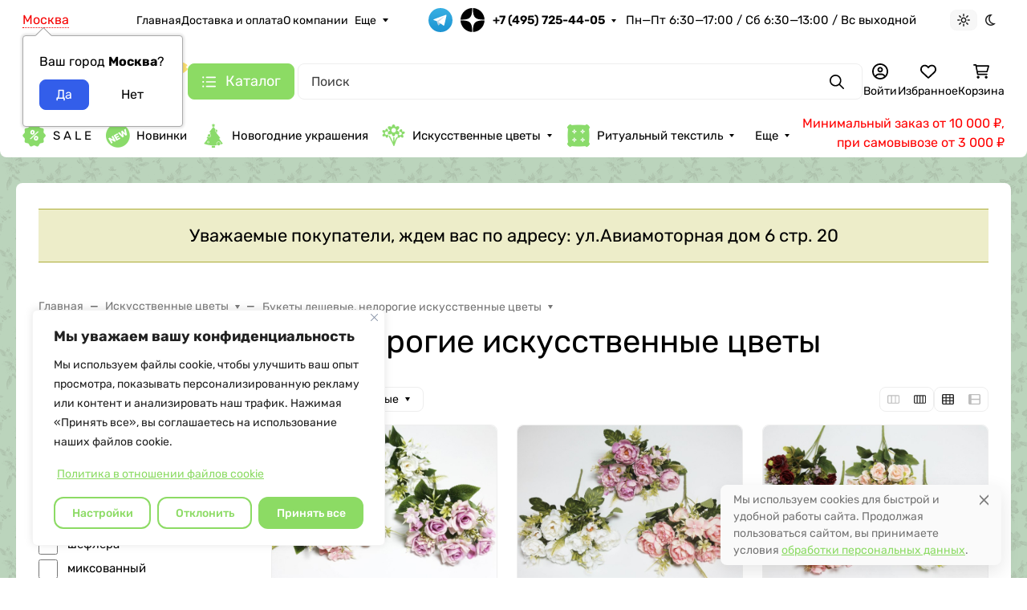

--- FILE ---
content_type: text/css
request_url: https://floritus.com/wa-apps/shop/plugins/easyitcookies/css/easyitcookies.css
body_size: 4175
content:
.cky-overlay {
  background: #000000;
  opacity: 0.4;
  position: fixed;
  top: 0;
  left: 0;
  width: 100%;
  height: 100%;
  z-index: 99999999;
}
.cky-hide {
  display: none;
}
.cky-btn-revisit-wrapper {
  display: flex;
  align-items: center;
  justify-content: center;
  background: #0056a7;
  width: 45px;
  height: 45px;
  border-radius: 50%;
  position: fixed;
  z-index: 999999;
  cursor: pointer;
}
.cky-revisit-bottom-left {
  bottom: 15px;
  left: 15px;
}
.cky-revisit-bottom-right {
  bottom: 15px;
  right: 15px;
}
.cky-btn-revisit-wrapper .cky-btn-revisit {
  display: flex;
  align-items: center;
  justify-content: center;
  background: none;
  border: none;
  cursor: pointer;
  position: relative;
  margin: 0;
  padding: 0;
}
.cky-btn-revisit-wrapper .cky-btn-revisit img {
  max-width: fit-content;
  margin: 0;
  height: 30px;
  width: 30px;
}
.cky-revisit-bottom-left:hover::before {
  content: attr(data-tooltip);
  position: absolute;
  background: #4e4b66;
  color: #ffffff;
  left: calc(100% + 7px);
  font-size: 12px;
  line-height: 16px;
  width: max-content;
  padding: 4px 8px;
  border-radius: 4px;
}
.cky-revisit-bottom-left:hover::after {
  position: absolute;
  content: "";
  border: 5px solid transparent;
  left: calc(100% + 2px);
  border-left-width: 0;
  border-right-color: #4e4b66;
}
.cky-revisit-bottom-right:hover::before {
  content: attr(data-tooltip);
  position: absolute;
  background: #4e4b66;
  color: #ffffff;
  right: calc(100% + 7px);
  font-size: 12px;
  line-height: 16px;
  width: max-content;
  padding: 4px 8px;
  border-radius: 4px;
}
.cky-revisit-bottom-right:hover::after {
  position: absolute;
  content: "";
  border: 5px solid transparent;
  right: calc(100% + 2px);
  border-right-width: 0;
  border-left-color: #4e4b66;
}
.cky-revisit-hide {
  display: none;
}
.cky-consent-container {
  position: fixed;
  width: 440px;
  box-sizing: border-box;
  z-index: 9999999;
  border-radius: 6px;
}
.cky-consent-container .cky-consent-bar {
  background: #ffffff;
  border: 1px solid;
  padding: 20px 26px;
  box-shadow: 0 -1px 10px 0 #acabab4d;
  border-radius: 6px;
}
.cky-box-bottom-left {
  bottom: 40px;
  left: 40px;
}
.cky-box-bottom-right {
  bottom: 40px;
  right: 40px;
}
.cky-box-top-left {
  top: 40px;
  left: 40px;
}
.cky-box-top-right {
  top: 40px;
  right: 40px;
}
.cky-custom-brand-logo-wrapper .cky-custom-brand-logo {
  width: 100px;
  height: auto;
  margin: 0 0 12px 0;
}
.cky-notice .cky-title {
  color: #212121;
  font-weight: 700;
  font-size: 18px;
  line-height: 24px;
  margin: 0 0 12px 0;
}
.cky-notice-des *,
.cky-preference-content-wrapper *,
.cky-accordion-header-des *,
.cky-gpc-wrapper .cky-gpc-desc * {
  font-size: 14px;
}
.cky-notice-des {
  color: #212121;
  font-size: 14px;
  line-height: 24px;
  font-weight: 400;
}
.cky-notice-des img {
  height: 25px;
  width: 25px;
}
.cky-consent-bar .cky-notice-des p,
.cky-gpc-wrapper .cky-gpc-desc p,
.cky-preference-body-wrapper .cky-preference-content-wrapper p,
.cky-accordion-header-wrapper .cky-accordion-header-des p,
.cky-cookie-des-table li div:last-child p {
  color: inherit;
  margin-top: 0;
  overflow-wrap: break-word;
}
.cky-notice-des P:last-child,
.cky-preference-content-wrapper p:last-child,
.cky-cookie-des-table li div:last-child p:last-child,
.cky-gpc-wrapper .cky-gpc-desc p:last-child {
  margin-bottom: 0;
}
.cky-notice-des a.cky-policy,
.cky-notice-des button.cky-policy {
  font-size: 14px;
  color: #1863dc;
  white-space: nowrap;
  cursor: pointer;
  background: transparent;
  border: 1px solid;
  text-decoration: underline;
}
.cky-notice-des button.cky-policy {
  padding: 0;
}
.cky-notice-des a.cky-policy:focus-visible,
.cky-notice-des button.cky-policy:focus-visible,
.cky-preference-content-wrapper .cky-show-desc-btn:focus-visible,
.cky-accordion-header .cky-accordion-btn:focus-visible,
.cky-preference-header .cky-btn-close:focus-visible,
.cky-switch input[type="checkbox"]:focus-visible,
.cky-footer-wrapper a:focus-visible,
.cky-btn:focus-visible {
  outline: 2px solid #1863dc;
  outline-offset: 2px;
}
.cky-btn:focus:not(:focus-visible),
.cky-accordion-header .cky-accordion-btn:focus:not(:focus-visible),
.cky-preference-content-wrapper .cky-show-desc-btn:focus:not(:focus-visible),
.cky-btn-revisit-wrapper .cky-btn-revisit:focus:not(:focus-visible),
.cky-preference-header .cky-btn-close:focus:not(:focus-visible),
.cky-consent-bar .cky-banner-btn-close:focus:not(:focus-visible) {
  outline: 0;
}
button.cky-show-desc-btn:not(:hover):not(:active) {
  color: #1863dc;
  background: transparent;
}
button.cky-accordion-btn:not(:hover):not(:active),
button.cky-banner-btn-close:not(:hover):not(:active),
button.cky-btn-revisit:not(:hover):not(:active),
button.cky-btn-close:not(:hover):not(:active) {
  background: transparent;
}
.cky-consent-bar button:hover,
.cky-modal.cky-modal-open button:hover,
.cky-consent-bar button:focus,
.cky-modal.cky-modal-open button:focus {
  text-decoration: none;
}
.cky-notice-btn-wrapper {
  display: flex;
  justify-content: flex-start;
  align-items: center;
  flex-wrap: wrap;
  margin-top: 16px;
}
.cky-notice-btn-wrapper .cky-btn {
  text-shadow: none;
  box-shadow: none;
}
.cky-btn {
  flex: auto;
  max-width: 100%;
  /*font-size: 14px;*/
  font-family: inherit;
  /*line-height: 24px;*/
  padding: 8px;
  font-weight: 500;
  margin: 0 8px 0 0;
  /*border-radius: 2px;*/
  cursor: pointer;
  text-align: center;
  text-transform: none;
  min-height: 0;
  height: 2.5rem;
  gap: 0.375rem;
  border-radius: 0.75rem;
  padding-left: 1.25rem;
  padding-right: 1.25rem;
  font-size: 0.875rem;
  line-height: 17px;
}
.cky-btn:hover {
  opacity: 0.8;
}
.cky-btn-customize {
  color: #1863dc;
  background: transparent;
  border: 2px solid #1863dc;
}
.cky-btn-reject {
  color: #1863dc;
  background: transparent;
  border: 2px solid #1863dc;
}
.cky-btn-accept {
  background: #1863dc;
  color: #ffffff;
  border: 2px solid #1863dc;
}
.cky-btn:last-child {
  margin-right: 0;
}
.cky-banner-bottom {
  bottom: 0;
  left: 0;
}
.cky-banner-top {
  top: 0;
  left: 0;
}
.cky-consent-container.bottom_fixed {
  /*position: fixed;*/
  width: 100%;
  border-radius: 0;
  /*box-sizing: border-box;
  z-index: 9999999;*/
  bottom: 0;
  right: 0;
}
.cky-consent-container.bottom_fixed .cky-notice .cky-title {
  display: none;
}
.cky-consent-container.bottom_fixed .cky-notice-group {
  display: flex;
  justify-content: space-between;
  align-items: center;
  font-size: 14px;
  line-height: 24px;
  font-weight: 400;
}
@media (max-width: 768px) {
  .cky-consent-container.bottom_fixed .cky-notice-group {
    display: block;
  }
}
.cky-consent-container.bottom_fixed .cky-notice-btn-wrapper {
  display: flex;
  justify-content: center;
  align-items: center;
  margin-left: 15px;
  flex-wrap: nowrap;
}
.cky-consent-container.bottom_fixed .cky-notice-btn-wrapper .cky-btn {
  white-space: nowrap;
}
@media (max-width: 576px) {
  .cky-box-bottom-left {
    bottom: 0;
    left: 0;
  }
  .cky-box-bottom-right {
    bottom: 0;
    right: 0;
  }
  .cky-box-top-left {
    top: 0;
    left: 0;
  }
  .cky-box-top-right {
    top: 0;
    right: 0;
  }
  .cky-box-bottom {
    bottom: 0;
    left: 0;
  }
}
@media (max-width: 440px) {
  .cky-box-bottom-left,
  .cky-box-bottom-right,
  .cky-box-top-left,
  .cky-box-top-right {
    width: 100%;
    max-width: 100%;
  }
  .cky-consent-container .cky-consent-bar {
    padding: 20px 0;
  }
  .cky-custom-brand-logo-wrapper,
  .cky-notice .cky-title,
  .cky-notice-des,
  .cky-notice-btn-wrapper {
    padding: 0 24px;
  }
  .cky-notice-des {
    max-height: 40vh;
    overflow-y: scroll;
  }
  .cky-notice-btn-wrapper {
    flex-direction: column;
    margin-top: 0;
  }
  .cky-btn {
    width: 100%;
    margin: 10px 0 0 0;
  }
  .cky-notice-btn-wrapper .cky-btn-customize {
    order: 2;
  }
  .cky-notice-btn-wrapper .cky-btn-reject {
    order: 3;
  }
  .cky-notice-btn-wrapper .cky-btn-accept {
    order: 1;
    margin-top: 16px;
  }
}
@media (max-width: 352px) {
  .cky-notice .cky-title {
    font-size: 16px;
  }
  .cky-notice-des * {
    font-size: 12px;
  }
  .cky-notice-des,
  .cky-btn {
    font-size: 12px;
  }
}
.cky-modal.cky-modal-open {
  display: flex;
  visibility: visible;
  -webkit-transform: translate(-50%, -50%);
  -moz-transform: translate(-50%, -50%);
  -ms-transform: translate(-50%, -50%);
  -o-transform: translate(-50%, -50%);
  transform: translate(-50%, -50%);
  top: 50%;
  left: 50%;
  transition: all 1s ease;
}
.cky-modal {
  box-shadow: 0 32px 68px rgba(0, 0, 0, 0.3);
  margin: 0 auto;
  position: fixed;
  max-width: 100%;
  background: #ffffff;
  top: 50%;
  box-sizing: border-box;
  border-radius: 6px;
  z-index: 999999999;
  color: #212121;
  -webkit-transform: translate(-50%, 100%);
  -moz-transform: translate(-50%, 100%);
  -ms-transform: translate(-50%, 100%);
  -o-transform: translate(-50%, 100%);
  transform: translate(-50%, 100%);
  visibility: hidden;
  transition: all 0s ease;
}
.cky-preference-center {
  max-height: 79vh;
  width: 845px;
  overflow: hidden;
  flex: 1 1 0;
  display: flex;
  flex-direction: column;
  border-radius: 6px;
}
.cky-preference-header {
  display: flex;
  align-items: center;
  justify-content: space-between;
  padding: 22px 24px;
  border-bottom: 1px solid;
}
.cky-preference-header .cky-preference-title {
  font-size: 18px;
  font-weight: 700;
  line-height: 24px;
}
.cky-preference-header .cky-btn-close {
  margin: 0;
  cursor: pointer;
  vertical-align: middle;
  padding: 0;
  background: none;
  border: none;
  width: auto;
  height: auto;
  min-height: 0;
  line-height: 0;
  text-shadow: none;
  box-shadow: none;
}
.cky-preference-header .cky-btn-close img {
  margin: 0;
  height: 10px;
  width: 10px;
}
.cky-preference-body-wrapper {
  padding: 0 24px;
  flex: 1;
  overflow: auto;
  box-sizing: border-box;
}
.cky-preference-content-wrapper,
.cky-gpc-wrapper .cky-gpc-desc {
  font-size: 14px;
  line-height: 24px;
  font-weight: 400;
  padding: 12px 0;
}
.cky-preference-content-wrapper {
  border-bottom: 1px solid;
}
.cky-preference-content-wrapper img {
  height: 25px;
  width: 25px;
}
.cky-preference-content-wrapper .cky-show-desc-btn {
  font-size: 14px;
  font-family: inherit;
  color: #1863dc;
  text-decoration: none;
  line-height: 24px;
  padding: 0;
  margin: 0;
  white-space: nowrap;
  cursor: pointer;
  background: transparent;
  border-color: transparent;
  text-transform: none;
  min-height: 0;
  text-shadow: none;
  box-shadow: none;
}
.cky-accordion-wrapper {
  margin-bottom: 10px;
}
.cky-accordion {
  border-bottom: 1px solid;
}
.cky-accordion:last-child {
  border-bottom: none;
}
.cky-accordion .cky-accordion-item {
  display: flex;
  margin-top: 10px;
}
.cky-accordion .cky-accordion-body {
  display: none;
}
.cky-accordion.cky-accordion-active .cky-accordion-body {
  display: block;
  padding: 0 22px;
  margin-bottom: 16px;
}
.cky-accordion-header-wrapper {
  cursor: pointer;
  width: 100%;
}
.cky-accordion-item .cky-accordion-header {
  display: flex;
  justify-content: space-between;
  align-items: center;
}
.cky-accordion-header .cky-accordion-btn {
  font-size: 16px;
  font-family: inherit;
  color: #212121;
  line-height: 24px;
  background: none;
  border: none;
  font-weight: 700;
  padding: 0;
  margin: 0;
  cursor: pointer;
  text-transform: none;
  min-height: 0;
  text-shadow: none;
  box-shadow: none;
}
.cky-accordion-header .cky-always-active {
  color: #008000;
  font-weight: 600;
  line-height: 24px;
  font-size: 14px;
}
.cky-accordion-header-des {
  font-size: 14px;
  line-height: 24px;
  margin: 10px 0 16px 0;
}
.cky-accordion-chevron {
  margin-right: 22px;
  position: relative;
  cursor: pointer;
}
.cky-accordion-chevron-hide {
  display: none;
}
.cky-accordion .cky-accordion-chevron i::before {
  content: "";
  position: absolute;
  border-right: 1.4px solid;
  border-bottom: 1.4px solid;
  border-color: inherit;
  height: 6px;
  width: 6px;
  -webkit-transform: rotate(-45deg);
  -moz-transform: rotate(-45deg);
  -ms-transform: rotate(-45deg);
  -o-transform: rotate(-45deg);
  transform: rotate(-45deg);
  transition: all 0.2s ease-in-out;
  top: 8px;
}
.cky-accordion.cky-accordion-active .cky-accordion-chevron i::before {
  -webkit-transform: rotate(45deg);
  -moz-transform: rotate(45deg);
  -ms-transform: rotate(45deg);
  -o-transform: rotate(45deg);
  transform: rotate(45deg);
}
.cky-audit-table {
  background: #f4f4f4;
  border-radius: 6px;
}
.cky-audit-table .cky-empty-cookies-text {
  color: inherit;
  font-size: 12px;
  line-height: 24px;
  margin: 0;
  padding: 10px;
}
.cky-audit-table .cky-cookie-des-table {
  font-size: 12px;
  line-height: 24px;
  font-weight: normal;
  padding: 15px 10px;
  border-bottom: 1px solid;
  border-bottom-color: inherit;
  margin: 0;
}
.cky-audit-table .cky-cookie-des-table:last-child {
  border-bottom: none;
}
.cky-audit-table .cky-cookie-des-table li {
  list-style-type: none;
  display: flex;
  padding: 3px 0;
}
.cky-audit-table .cky-cookie-des-table li:first-child {
  padding-top: 0;
}
.cky-cookie-des-table li div:first-child {
  width: 100px;
  font-weight: 600;
  word-break: break-word;
  word-wrap: break-word;
}
.cky-cookie-des-table li div:last-child {
  flex: 1;
  word-break: break-word;
  word-wrap: break-word;
  margin-left: 8px;
}
.cky-footer-shadow {
  display: block;
  width: 100%;
  height: 40px;
  background: linear-gradient(180deg, rgba(255, 255, 255, 0) 0%, #ffffff 100%);
  position: absolute;
  bottom: calc(100% - 1px);
}
.cky-footer-wrapper {
  position: relative;
}
.cky-prefrence-btn-wrapper {
  display: flex;
  flex-wrap: wrap;
  align-items: center;
  justify-content: center;
  padding: 22px 24px;
  border-top: 1px solid;
}
.cky-prefrence-btn-wrapper .cky-btn {
  flex: auto;
  max-width: 100%;
  text-shadow: none;
  box-shadow: none;
}
.cky-btn-preferences {
  color: #1863dc;
  background: transparent;
  border: 2px solid #1863dc;
}
.cky-preference-header,
.cky-preference-body-wrapper,
.cky-preference-content-wrapper,
.cky-accordion-wrapper,
.cky-accordion,
.cky-accordion-wrapper,
.cky-footer-wrapper,
.cky-prefrence-btn-wrapper {
  border-color: inherit;
}
@media (max-width: 845px) {
  .cky-modal {
    max-width: calc(100% - 16px);
  }
}
@media (max-width: 576px) {
  .cky-modal {
    max-width: 100%;
  }
  .cky-preference-center {
    max-height: 100vh;
  }
  .cky-prefrence-btn-wrapper {
    flex-direction: column;
  }
  .cky-accordion.cky-accordion-active .cky-accordion-body {
    padding-right: 0;
  }
  .cky-prefrence-btn-wrapper .cky-btn {
    width: 100%;
    margin: 10px 0 0 0;
  }
  .cky-prefrence-btn-wrapper .cky-btn-reject {
    order: 3;
  }
  .cky-prefrence-btn-wrapper .cky-btn-accept {
    order: 1;
    margin-top: 0;
  }
  .cky-prefrence-btn-wrapper .cky-btn-preferences {
    order: 2;
  }
}
@media (max-width: 425px) {
  .cky-accordion-chevron {
    margin-right: 15px;
  }
  .cky-notice-btn-wrapper {
    margin-top: 0;
  }
  .cky-accordion.cky-accordion-active .cky-accordion-body {
    padding: 0 15px;
  }
}
@media (max-width: 352px) {
  .cky-preference-header .cky-preference-title {
    font-size: 16px;
  }
  .cky-preference-header {
    padding: 16px 24px;
  }
  .cky-preference-content-wrapper *,
  .cky-accordion-header-des * {
    font-size: 12px;
  }
  .cky-preference-content-wrapper,
  .cky-preference-content-wrapper .cky-show-more,
  .cky-accordion-header .cky-always-active,
  .cky-accordion-header-des,
  .cky-preference-content-wrapper .cky-show-desc-btn,
  .cky-notice-des a.cky-policy {
    font-size: 12px;
  }
  .cky-accordion-header .cky-accordion-btn {
    font-size: 14px;
  }
}
.cky-switch {
  display: flex;
}
.cky-switch input[type="checkbox"] {
  position: relative;
  width: 44px;
  height: 24px;
  margin: 0;
  background: #d0d5d2;
  -webkit-appearance: none;
  border-radius: 50px;
  cursor: pointer;
  outline: 0;
  border: none;
  top: 0;
}
.cky-switch input[type="checkbox"]:checked {
  background: #1863dc;
}
.cky-switch input[type="checkbox"]:before {
  position: absolute;
  content: "";
  height: 20px;
  width: 20px;
  left: 2px;
  bottom: 2px;
  border-radius: 50%;
  background-color: white;
  -webkit-transition: 0.4s;
  transition: 0.4s;
  margin: 0;
}
.cky-switch input[type="checkbox"]:after {
  display: none;
}
.cky-switch input[type="checkbox"]:checked:before {
  -webkit-transform: translateX(20px);
  -ms-transform: translateX(20px);
  transform: translateX(20px);
}
@media (max-width: 425px) {
  .cky-switch input[type="checkbox"] {
    width: 38px;
    height: 21px;
  }
  .cky-switch input[type="checkbox"]:before {
    height: 17px;
    width: 17px;
  }
  .cky-switch input[type="checkbox"]:checked:before {
    -webkit-transform: translateX(17px);
    -ms-transform: translateX(17px);
    transform: translateX(17px);
  }
}
.cky-consent-bar .cky-banner-btn-close {
  position: absolute;
  right: 9px;
  top: 5px;
  background: none;
  border: none;
  cursor: pointer;
  padding: 0;
  margin: 0;
  min-height: 0;
  line-height: 0;
  height: auto;
  width: auto;
  text-shadow: none;
  box-shadow: none;
}
.cky-consent-bar .cky-banner-btn-close img {
  height: 9px;
  width: 9px;
  margin: 0;
}
.cky-notice-group {
  font-size: 14px;
  line-height: 24px;
  font-weight: 400;
  color: #212121;
}
.cky-notice-btn-wrapper .cky-btn-do-not-sell {
  font-size: 14px;
  line-height: 24px;
  padding: 6px 0;
  margin: 0;
  font-weight: 500;
  background: none;
  border-radius: 2px;
  border: none;
  cursor: pointer;
  text-align: left;
  color: #1863dc;
  background: transparent;
  border-color: transparent;
  box-shadow: none;
  text-shadow: none;
}
.cky-consent-bar .cky-banner-btn-close:focus-visible,
.cky-notice-btn-wrapper .cky-btn-do-not-sell:focus-visible,
.cky-opt-out-btn-wrapper .cky-btn:focus-visible,
.cky-opt-out-checkbox-wrapper input[type="checkbox"].cky-opt-out-checkbox:focus-visible {
  outline: 2px solid #1863dc;
  outline-offset: 2px;
}
@media (max-width: 440px) {
  .cky-consent-container {
    width: 100%;
  }
}
@media (max-width: 352px) {
  .cky-notice-des a.cky-policy,
  .cky-notice-btn-wrapper .cky-btn-do-not-sell {
    font-size: 12px;
  }
}
.cky-opt-out-wrapper {
  padding: 12px 0;
}
.cky-opt-out-wrapper .cky-opt-out-checkbox-wrapper {
  display: flex;
  align-items: center;
}
.cky-opt-out-checkbox-wrapper .cky-opt-out-checkbox-label {
  font-size: 16px;
  font-weight: 700;
  line-height: 24px;
  margin: 0 0 0 12px;
  cursor: pointer;
}
.cky-opt-out-checkbox-wrapper input[type="checkbox"].cky-opt-out-checkbox {
  background-color: #ffffff;
  border: 1px solid black;
  width: 20px;
  height: 18.5px;
  margin: 0;
  -webkit-appearance: none;
  position: relative;
  display: flex;
  align-items: center;
  justify-content: center;
  border-radius: 2px;
  cursor: pointer;
}
.cky-opt-out-checkbox-wrapper input[type="checkbox"].cky-opt-out-checkbox:checked {
  background-color: #1863dc;
  border: none;
}
.cky-opt-out-checkbox-wrapper input[type="checkbox"].cky-opt-out-checkbox:checked::after {
  left: 6px;
  bottom: 4px;
  width: 7px;
  height: 13px;
  border: solid #ffffff;
  border-width: 0 3px 3px 0;
  border-radius: 2px;
  -webkit-transform: rotate(45deg);
  -ms-transform: rotate(45deg);
  transform: rotate(45deg);
  content: "";
  position: absolute;
  box-sizing: border-box;
}
.cky-opt-out-checkbox-wrapper.cky-disabled .cky-opt-out-checkbox-label,
.cky-opt-out-checkbox-wrapper.cky-disabled input[type="checkbox"].cky-opt-out-checkbox {
  cursor: no-drop;
}
.cky-gpc-wrapper {
  margin: 0 0 0 32px;
}
.cky-footer-wrapper .cky-opt-out-btn-wrapper {
  display: flex;
  flex-wrap: wrap;
  align-items: center;
  justify-content: center;
  padding: 22px 24px;
}
.cky-opt-out-btn-wrapper .cky-btn {
  flex: auto;
  max-width: 100%;
  text-shadow: none;
  box-shadow: none;
}
.cky-opt-out-btn-wrapper .cky-btn-cancel {
  border: 1px solid #dedfe0;
  background: transparent;
  color: #858585;
}
.cky-opt-out-btn-wrapper .cky-btn-confirm {
  background: #1863dc;
  color: #ffffff;
  border: 1px solid #1863dc;
}
@media (max-width: 352px) {
  .cky-opt-out-checkbox-wrapper .cky-opt-out-checkbox-label {
    font-size: 14px;
  }
  .cky-gpc-wrapper .cky-gpc-desc,
  .cky-gpc-wrapper .cky-gpc-desc * {
    font-size: 12px;
  }
  .cky-opt-out-checkbox-wrapper input[type="checkbox"].cky-opt-out-checkbox {
    width: 16px;
    height: 16px;
  }
  .cky-opt-out-checkbox-wrapper input[type="checkbox"].cky-opt-out-checkbox:checked::after {
    left: 5px;
    bottom: 4px;
    width: 3px;
    height: 9px;
  }
  .cky-gpc-wrapper {
    margin: 0 0 0 28px;
  }
}
.video-placeholder-youtube {
  background-size: 100% 100%;
  background-position: center;
  background-repeat: no-repeat;
  background-color: #b2b0b059;
  position: relative;
  display: flex;
  align-items: center;
  justify-content: center;
  max-width: 100%;
}
.video-placeholder-text-youtube {
  text-align: center;
  align-items: center;
  padding: 10px 16px;
  background-color: #000000cc;
  color: #ffffff;
  border: 1px solid;
  border-radius: 2px;
  cursor: pointer;
}
.video-placeholder-normal {
  background-image: url("/wa-apps/shop/plugins/easyitcookies/img/placeholder.svg");
  background-size: 80px;
  background-position: center;
  background-repeat: no-repeat;
  background-color: #b2b0b059;
  position: relative;
  display: flex;
  align-items: flex-end;
  justify-content: center;
  max-width: 100%;
}
.video-placeholder-text-normal {
  align-items: center;
  padding: 10px 16px;
  text-align: center;
  border: 1px solid;
  border-radius: 2px;
  cursor: pointer;
}
.cky-rtl {
  direction: rtl;
  text-align: right;
}
.cky-rtl .cky-banner-btn-close {
  left: 9px;
  right: auto;
}
.cky-rtl .cky-notice-btn-wrapper .cky-btn:last-child {
  margin-right: 8px;
}
.cky-rtl .cky-notice-btn-wrapper .cky-btn:first-child {
  margin-right: 0;
}
.cky-rtl .cky-notice-btn-wrapper {
  margin-left: 0;
  margin-right: 15px;
}
.cky-rtl .cky-prefrence-btn-wrapper .cky-btn {
  margin-right: 8px;
}
.cky-rtl .cky-prefrence-btn-wrapper .cky-btn:first-child {
  margin-right: 0;
}
.cky-rtl .cky-accordion .cky-accordion-chevron i::before {
  border: none;
  border-left: 1.4px solid;
  border-top: 1.4px solid;
  left: 12px;
}
.cky-rtl .cky-accordion.cky-accordion-active .cky-accordion-chevron i::before {
  -webkit-transform: rotate(-135deg);
  -moz-transform: rotate(-135deg);
  -ms-transform: rotate(-135deg);
  -o-transform: rotate(-135deg);
  transform: rotate(-135deg);
}
@media (max-width: 768px) {
  .cky-rtl .cky-notice-btn-wrapper {
    margin-right: 0;
  }
}
@media (max-width: 576px) {
  .cky-rtl .cky-notice-btn-wrapper .cky-btn:last-child {
    margin-right: 0;
  }
  .cky-rtl .cky-prefrence-btn-wrapper .cky-btn {
    margin-right: 0;
  }
  .cky-rtl .cky-accordion.cky-accordion-active .cky-accordion-body {
    padding: 0 22px 0 0;
  }
}
@media (max-width: 425px) {
  .cky-rtl .cky-accordion.cky-accordion-active .cky-accordion-body {
    padding: 0 15px 0 0;
  }
}
.cky-rtl .cky-opt-out-btn-wrapper .cky-btn {
  margin-right: 12px;
}
.cky-rtl .cky-opt-out-btn-wrapper .cky-btn:first-child {
  margin-right: 0;
}
.cky-rtl .cky-opt-out-checkbox-wrapper .cky-opt-out-checkbox-label {
  margin: 0 12px 0 0;
}
/*# sourceMappingURL=easyitcookies.css.map */

--- FILE ---
content_type: application/javascript
request_url: https://floritus.com/wa-apps/shop/plugins/easyitcookies/js/script.min.js
body_size: 8859
content:
const _ckyStore=window._ckyConfig||{};const _ckyStyle=window._ckyStyles||{};_ckyStore._backupNodes=[];_ckyStore._resetConsentID=false;_ckyStore._bannerState=false;_ckyStore._preferenceOriginTag=false;window.cookieyes=window.cookieyes||{};const ref=window.cookieyes;ref._ckyConsentStore=new Map;ref._ckyGetCookieMap=function(){const cookieMap={};try{document.cookie.split(";").map(cookie=>{const[key,value]=cookie.split("=");if(!key)return;cookieMap[key.trim()]=value})}catch(error){}return cookieMap};const currentCookieMap=ref._ckyGetCookieMap();ref._ckyGetFromStore=function(key){return ref._ckyConsentStore.get(key)||""};ref._ckySetInStore=function(key,value){ref._ckyConsentStore.set(key,value);let cookieStringArray=[];for(const[key,value]of ref._ckyConsentStore){cookieStringArray.push(`${key}:${value}`)}const scriptExpiry=_ckyStore&&_ckyStore._expiry?_ckyStore._expiry:365;ref._ckySetCookie("cookieyes-consent",cookieStringArray.join(","),scriptExpiry)};const cookieyesConsentMap=(currentCookieMap["cookieyes-consent"]||"").split(",").reduce((prev,curr)=>{if(!curr)return prev;const[key,value]=curr.split(":");prev[key]=value;return prev},{});const tempcategories=(_ckyStore?._categories||[]).map(({slug})=>slug);["consentid","consent","action"].concat(tempcategories).map(item=>ref._ckyConsentStore.set(item,cookieyesConsentMap[item]||""));ref._ckyGetCookie=function(name){const value=new RegExp(`${name}=([^;]+)`).exec(document.cookie);return value&&Array.isArray(value)&&value[1]?unescape(value[1]):null};ref._ckySetCookie=function(name,value,days=0,domain=_ckyStore._rootDomain){const date=new Date;if(!!domain){domain=`domain=${domain}`}const toSetTime=days===0?0:date.setTime(date.getTime()+days*24*60*60*1e3);document.cookie=`${name}=${value}; expires=${new Date(toSetTime).toUTCString()}; path=/;${domain}; SameSite=Strict;`};function _ckySetConsentID(){const cookieyesID=ref._ckyGetFromStore("consentid");if(cookieyesID)return;const consentID=ref._ckyRandomString(32);ref._ckySetInStore("consentid",consentID);_ckyStore._resetConsentID=true}_revisitCkyConsent=function(){const type=_ckyGetType();if(type==="classic"){_ckyShowBanner()}_ckySetPreferenceAction();_ckyToggleRevisit()};function _ckyGetElementByTag(tag){const item=document.querySelector("[data-cky-tag="+tag+"]");return item?item:false}function _ckyEscapeRegex(literal){return literal.replace(/[.*+?^${}()[\]\\]/g,"\\$&")}function _ckyAttachListener(selector,fn){const item=_ckyFindElement(selector);item&&item.addEventListener("click",fn)}function _ckyClassAdd(){return _ckyClassAction("add",...arguments)}function _ckyClassRemove(){return _ckyClassAction("remove",...arguments)}function _ckyClassToggle(){return _ckyClassAction("toggle",...arguments)}function _ckyClassAction(action,selector,className,forParent=true){const item=_ckyFindElement(selector,forParent);return item&&item.classList[action](className)}function _ckyFindElement(selector,forParent){let createdSelector=selector;switch(true){case selector.startsWith("="):createdSelector=`[data-cky-tag="${selector.substring(1)}"]`;default:break}const element=document.querySelector(createdSelector);if(!element||forParent&&!element.parentElement)return null;return forParent?element.parentElement:element}function _ckyRemoveElement(tag){const item=_ckyGetElementByTag(tag);item&&item.remove()}function _ckyFireEvent(responseCategories){const consentUpdate=new CustomEvent("cookieyes_consent_update",{detail:responseCategories});document.dispatchEvent(consentUpdate)}function _ckyRemoveStyles(){const item=document.getElementById("cky-style-inline");item&&item.remove()}ref._ckyRandomString=function(length,allChars=true){const chars=`${allChars?`0123456789`:""}ABCDEFGHIJKLMNOPQRSTUVWXYZabcdefghiklmnopqrstuvwxyz`;const response=[];for(let i=0;i<length;i++)response.push(chars[Math.floor(Math.random()*chars.length)]);if(!allChars)return response.join("");return btoa(response.join("")).replace(/\=+$/,"")};function _ckyRemoveBanner(){_ckyHideBanner();if(_ckyStore._bannerConfig.config.revisitConsent.status===true){_ckyShowRevisit()}}function _ckyInitOperations(){_ckyAttachNoticeStyles();_ckyAttachShortCodeStyles();_ckyRenderBanner();_ckySetShowMoreLess();if(!ref._ckyGetFromStore("action")||_ckyPreviewEnabled()){_ckyShowBanner();_ckySetInitialState();_ckySetConsentID()}else{_ckyRemoveBanner()}}function _ckyPreviewEnabled(){let params=new URL(document.location).searchParams;return params.get("cky_preview")&&params.get("cky_preview")==="true"}function _ckyToggleAriaExpandStatus(selector,forceDefault=null){const element=_ckyFindElement(selector);if(!element)return;if(forceDefault)return element.setAttribute("aria-expanded",forceDefault);const toggleFinalValue=element.getAttribute("aria-expanded")==="true"?"false":"true";element.setAttribute("aria-expanded",toggleFinalValue)}function _ckySetInitialState(){const activeLaw=_ckyGetLaw();ref._ckySetInStore("consent","no");const ccpaCheckBoxValue=_ckyFindCheckBoxValue();const responseCategories={accepted:[],rejected:[]};let valueToSet="yes";for(const category of _ckyStore._categories){if(activeLaw==="gdpr"&&!category.isNecessary&&!category.defaultConsent[activeLaw]||activeLaw==="ccpa"&&ccpaCheckBoxValue&&!category.defaultConsent.ccpa){valueToSet="no"}if(valueToSet==="no")responseCategories.rejected.push(category.slug);else responseCategories.accepted.push(category.slug);ref._ckySetInStore(`${category.slug}`,valueToSet)}_ckyUnblock();_ckyFireEvent(responseCategories)}function _ckyAddPositionClass(){const notice=_ckyGetElementByTag("notice");if(!notice)return false;const container=notice.closest(".cky-consent-container");if(!container)return false;const type=_ckyStore._bannerConfig.settings.type;let position=_ckyStore._bannerConfig.settings.position;let bannerType=type;if(bannerType==="popup"){position="center"}bannerType=_ckyGetPtype()==="pushdown"?"classic":bannerType;const noticeClass=`cky-${bannerType}-${position}`;container.classList.add(noticeClass);const revisitConsent=_ckyGetElementByTag("revisit-consent");if(!revisitConsent)return false;const revisitPosition="cky-revisit-"+_ckyStore._bannerConfig.config.revisitConsent.position;revisitConsent.classList.add(revisitPosition)}function _ckyAddPreferenceCenterClass(){const detail=_ckyGetLaw()==="ccpa"?_ckyGetElementByTag("optout-popup"):_ckyGetElementByTag("detail");if(!detail)return false;const modal=detail.closest(".cky-modal");if(!modal)return false;if(_ckyGetPtype()!=="pushdown"&&_ckyGetPtype()!=="popup"){const pType=_ckyStore._bannerConfig.settings.preferenceCenterType;const modalClass=`cky-${pType}`;modal.classList.add(modalClass)}}async function _ckyInit(){try{_ckyInitOperations();_ckyRemoveAllDeadCookies();_ckyWatchBannerElement()}catch(err){console.error(err)}}function _ckyDomReady(callback){if(typeof document==="undefined"){return}if(document.readyState==="complete"||document.readyState==="interactive"){return void callback()}document.addEventListener("DOMContentLoaded",callback)}_ckyDomReady(async function(){try{await _ckyInit()}catch(err){console.error(err)}});function _ckyRegisterListeners(){for(const{slug}of _ckyStore._categories){_ckyAttachListener("detail-category-title",()=>document.getElementById(`ckyCategory${slug}`).classList.toggle("cky-tab-active"))}_ckyAttachListener("=settings-button",()=>_ckySetPreferenceAction("settings-button"));_ckyAttachListener("=detail-close",()=>_ckyHidePreferenceCenter());_ckyAttachListener("=optout-cancel-button",()=>_ckyHidePreferenceCenter());_ckyAttachListener("=close-button",()=>_ckyActionClose());_ckyAttachListener("=donotsell-button",()=>_ckySetPreferenceAction("donotsell-button"));_ckyAttachListener("=reject-button",_ckyAcceptReject("reject"));_ckyAttachListener("=accept-button",_ckyAcceptReject("all"));_ckyAttachListener("=detail-accept-button",_ckyAcceptReject("all"));_ckyAttachListener("=detail-save-button",_ckyAcceptReject());_ckyAttachListener("=detail-category-preview-save-button",_ckyAcceptReject());_ckyAttachListener("=optout-confirm-button",_ckyAcceptReject());_ckyAttachListener("=detail-reject-button",_ckyAcceptReject("reject"));_ckyAttachListener("=revisit-consent",()=>_revisitCkyConsent());_ckyAttachListener("=optout-close",()=>_ckyHidePreferenceCenter())}function _ckyAttachCategoryListeners(){if(!_ckyStore._bannerConfig.config.auditTable.status)return;const categoryNames=_ckyStore._categories.map(({slug})=>slug);categoryNames.map(category=>{const selector=`#ckyDetailCategory${category}`;const accordionButtonSelector=`${selector}  .cky-accordion-btn`;_ckyToggleAriaExpandStatus(accordionButtonSelector,"false");_ckyAttachListener(selector,({target:{id}})=>{if(id===`ckySwitch${category}`||!_ckyClassToggle(selector,"cky-accordion-active",false)){_ckyToggleAriaExpandStatus(accordionButtonSelector,"false");return}_ckyToggleAriaExpandStatus(accordionButtonSelector,"true");categoryNames.filter(categoryName=>categoryName!==category).map(filteredName=>{_ckyClassRemove(`#ckyDetailCategory${filteredName}`,"cky-accordion-active",false);_ckyToggleAriaExpandStatus(`#ckyDetailCategory${filteredName} .cky-accordion-btn`,"false")})})})}function _ckyInitiAccordionTabs(){document.querySelectorAll(".cky-accordion").forEach(item=>item.addEventListener("click",function(event){if(event.target.type==="checkbox")return;this.classList.toggle("cky-accordion-active")}))}function _ckyToggleBanner(force=false){const notice=_ckyGetElementByTag("notice");const container=notice&&notice.closest(".cky-consent-container")||false;if(container){force===true?container.classList.add("cky-hide"):container.classList.toggle("cky-hide")}}function _ckyToggleRevisit(force=false){const revisit=_ckyGetRevisit();if(revisit){force===true?_ckyRevisitHide():revisit.classList.toggle("cky-revisit-hide")}}function _ckyGetLaw(){return _ckyStore._bannerConfig.settings.applicableLaw}function _ckyGetType(){return _ckyStore._bannerConfig.settings.type}function _ckyGetPtype(){if(_ckyGetType()==="classic"){return"pushdown"}return _ckyStore._bannerConfig.settings.preferenceCenterType}function _ckyGetBanner(){const notice=_ckyGetElementByTag("notice");const container=notice&&notice.closest(".cky-consent-container")||false;return container&&container||false}function _ckyHideBanner(){const notice=_ckyGetBanner();notice&&notice.classList.add("cky-hide")}function _ckyShowBanner(){const notice=_ckyGetBanner();notice&&notice.classList.remove("cky-hide")}function _ckyHideOverLay(){const overlay=document.querySelector(".cky-overlay");overlay&&overlay.classList.add("cky-hide")}function _ckyShowOverLay(){const overlay=document.querySelector(".cky-overlay");overlay&&overlay.classList.remove("cky-hide")}function _ckyToggleOverLay(){const overlay=document.querySelector(".cky-overlay");overlay&&overlay.classList.toggle("cky-hide")}function _ckyGetPreferenceCenter(){if(_ckyGetType()==="classic"){return _ckyGetBanner()}let element=_ckyGetLaw()==="ccpa"?_ckyGetElementByTag("optout-popup"):_ckyGetElementByTag("detail");return element&&element.closest(".cky-modal")||false}function _ckyHidePreferenceCenter(){const element=_ckyGetPreferenceCenter();element&&element.classList.remove(_ckyGetPreferenceClass());if(_ckyGetType()!=="classic"){_ckyHideOverLay();if(!ref._ckyGetFromStore("action"))_ckyShowBanner()}else{_ckyToggleAriaExpandStatus("=settings-button","false");_ckyClassRemove("=notice","cky-consent-bar-expand")}if(ref._ckyGetFromStore("action"))_ckyShowRevisit();const origin=_ckyStore._preferenceOriginTag;origin&&_ckySetFocus(origin)}function _ckyShowPreferenceCenter(){const element=_ckyGetPreferenceCenter();element&&element.classList.add(_ckyGetPreferenceClass());if(_ckyGetType()!=="classic"){_ckyShowOverLay();_ckyHideBanner()}else{_ckyToggleAriaExpandStatus("=settings-button");_ckyClassAdd("=notice","cky-consent-bar-expand")}}function _ckyTogglePreferenceCenter(){const element=_ckyGetPreferenceCenter();element&&element.classList.toggle(_ckyGetPreferenceClass());if(_ckyGetPtype()!=="pushdown")_ckyToggleOverLay()}function _ckyGetPreferenceClass(){return _ckyGetPtype()==="pushdown"?"cky-consent-bar-expand":"cky-modal-open"}function _ckyGetRevisit(){const revisit=_ckyGetElementByTag("revisit-consent");return revisit&&revisit||false}function _ckyHideRevisit(){const revisit=_ckyGetRevisit();revisit&&revisit.classList.add("cky-revisit-hide")}function _ckyShowRevisit(){const revisit=_ckyGetRevisit();revisit&&revisit.classList.remove("cky-revisit-hide")}function _ckySetPreferenceAction(tagName=false){_ckyStore._preferenceOriginTag=tagName;if(_ckyGetType()==="classic"){_ckyTogglePreferenceCenter();_ckyToggleAriaExpandStatus("=settings-button")}else{_ckyShowPreferenceCenter()}}function _ckyGetFocusableElements(element){const wrapperElement=document.querySelector(`[data-cky-tag="${element}"]`);if(!wrapperElement)return[];const focussableElements=Array.from(wrapperElement.querySelectorAll('a:not([disabled]), button:not([disabled]), [tabindex]:not([disabled]):not([tabindex="-1"])')).filter(element=>element.style.display!=="none");if(focussableElements.length<=0)return[];return[focussableElements[0],focussableElements[focussableElements.length-1]]}function _ckyLoopFocus(){const activeLaw=_ckyGetLaw();const bannerType=_ckyGetType();if(bannerType==="classic")return;if(bannerType==="popup"){const[firstElementBanner,lastElementBanner]=_ckyGetFocusableElements("notice");_ckyAttachFocusLoop(firstElementBanner,lastElementBanner,true);_ckyAttachFocusLoop(lastElementBanner,firstElementBanner)}const[firstElementPopup,lastElementPopup]=_ckyGetFocusableElements(activeLaw==="ccpa"?"optout-popup":"detail");_ckyAttachFocusLoop(firstElementPopup,lastElementPopup,true);_ckyAttachFocusLoop(lastElementPopup,firstElementPopup)}function _ckyAttachFocusLoop(element,targetElement,isReverse=false){if(!element||!targetElement)return;element.addEventListener("keydown",event=>{if(event.which!==9||isReverse&&!event.shiftKey||!isReverse&&event.shiftKey)return;event.preventDefault();targetElement.focus()})}function _ckySetFooterShadow($doc){const footer=$doc.querySelector('[data-cky-tag="detail"] .cky-footer-shadow');const preference=$doc.querySelector('[data-cky-tag="detail"]');if(!footer)return;const background=preference&&preference.style.backgroundColor||"#ffffff";footer.style.background=`linear-gradient(180deg, rgba(255, 255, 255, 0) 0%, ${background} 100%)`}function _ckyRemoveDeadCookies({cookies}){const currentCookieMap=ref._ckyGetCookieMap();for(const{cookieID,domain}of cookies)if(currentCookieMap[cookieID])[domain,""].map(cookieDomain=>ref._ckySetCookie(cookieID,"",0,cookieDomain))}function _ckySetPreferenceCheckBoxStates(revisit=false){for(const category of _ckyStore._categories){const cookieValue=ref._ckyGetFromStore(category.slug);const checked=cookieValue==="yes"||!cookieValue&&category.defaultConsent[_ckyGetLaw()]||category.isNecessary;const disabled=category.isNecessary;const shortCodeData=_ckyStore._shortCodes.find(code=>code.key==="cky_category_toggle_label");const toggleTextFormatted=shortCodeData.content.replace(`[cky_preference_{{category_slug}}_title]`,category.name);_ckySetCheckboxes(category,checked,disabled,toggleTextFormatted,revisit);_ckySetPreferenceState(category)}}function _ckySetCheckboxes(category,checked,disabled,formattedLabel,revisit=false){const toggle=_ckyStore._bannerConfig.config.preferenceCenter.toggle;const activeColor=toggle.states.active.styles["background-color"];const inactiveColor=toggle.states.inactive.styles["background-color"];[`ckyCategoryDirect`,`ckySwitch`].map(key=>{const boxElem=document.getElementById(`${key}${category.slug}`);if(!boxElem)return;_ckySetCategoryToggle(boxElem,category,revisit);boxElem.checked=checked;boxElem.disabled=disabled;boxElem.style.backgroundColor=checked?activeColor:inactiveColor;_ckySetCheckBoxAriaLabel(boxElem,checked,formattedLabel);if(revisit)return;boxElem.addEventListener("change",({currentTarget:elem})=>{const isChecked=elem.checked;elem.style.backgroundColor=isChecked?activeColor:inactiveColor;_ckySetCheckBoxAriaLabel(boxElem,isChecked,formattedLabel)})})}function _ckySetCategoryToggle(element,category={},revisit=false){if(revisit)return;if(element.parentElement.getAttribute("data-cky-tag")==="detail-category-toggle"){_ckySetCategoryPreferenceToggle(element,category)}else if(element.parentElement.getAttribute("data-cky-tag")==="detail-category-preview-toggle"){_ckySetCategoryPreview(element,category)}if(!category.isNecessary){const categoryName=category.name;const categoryTitle=document.querySelector(`[data-cky-tag="detail-category-title"][aria-label="${categoryName}"]`);if(categoryTitle){const toggleContainer=categoryTitle.closest(".cky-accordion-item");const necessaryText=toggleContainer.querySelector(".cky-always-active");necessaryText&&necessaryText.remove()}}}function _ckySetCategoryPreferenceToggle(element,category){let toggleContainer=element.closest(".cky-accordion-item");if(!toggleContainer)return;const toggleSwitch=toggleContainer.querySelector(".cky-switch");if(category.isNecessary){toggleSwitch&&toggleSwitch.remove()}else{if(_ckyGetType()==="classic"&&_ckyStore._bannerConfig.config.categoryPreview.status||category.cookies&&category.cookies.length===0){toggleSwitch&&toggleSwitch.remove()}}}function _ckySetPreferenceState(category){if(_ckyStore._bannerConfig.config.auditTable.status===false){const tableElement=document.querySelector(`#ckyDetailCategory${category.slug} [data-cky-tag="audit-table"]`);tableElement&&tableElement.remove();const chevronElement=document.querySelector(`#ckyDetailCategory${category.slug} .cky-accordion-chevron`);chevronElement&&chevronElement.classList.add("cky-accordion-chevron-hide")}}function _ckySetCategoryPreview(element,category){if(category.cookies&&category.cookies.length===0&&!category.isNecessary)element.parentElement.parentElement.remove()}function _ckySetCheckBoxAriaLabel(boxElem,isChecked,formattedLabel,isCCPA=false){if(!boxElem)return;const keyName=isChecked?"disable":"enable";const textCode=`cky_${keyName}_${isCCPA?"optout":"category"}_label`;const shortCodeData=_ckyStore._shortCodes.find(code=>code.key===textCode);if(!shortCodeData)return;const labelText=formattedLabel.replace(/{{status}}/g,keyName).replace(`[${textCode}]`,shortCodeData.content);boxElem.setAttribute("aria-label",labelText)}function _ckyRenderBanner(){const template=document.getElementById("ckyBannerTemplate");const templateHtml=template.innerHTML;const doc=(new DOMParser).parseFromString(templateHtml,"text/html");_ckySetFooterShadow(doc);document.body.insertAdjacentHTML("afterbegin",doc.body.innerHTML);if(_ckyGetType()==="classic")_ckyToggleAriaExpandStatus("=settings-button","false");_ckySetPreferenceCheckBoxStates();_ckyAttachCategoryListeners();_ckyRegisterListeners();_ckySetCCPAOptions();_ckySetPlaceHolder();_ckyAttachReadMore();_ckyRemoveStyles();_ckyAddPositionClass();_ckyAddRtlClass();_ckySetPoweredBy();_ckyLoopFocus();_ckyAddPreferenceCenterClass()}function _ckyAcceptReject(option="custom"){return()=>{_ckyAcceptCookies(option);_ckyRemoveBanner();_ckyHidePreferenceCenter();_ckyAfterConsent()}}function _ckyActionClose(){ref._ckySetInStore("action","yes");_ckyRemoveBanner()}function _ckyAcceptCookies(choice="all"){const activeLaw=_ckyGetLaw();const ccpaCheckBoxValue=_ckyFindCheckBoxValue();ref._ckySetInStore("action","yes");if(activeLaw==="gdpr"){ref._ckySetInStore("consent",choice==="reject"?"no":"yes")}else{ref._ckySetInStore("consent",ccpaCheckBoxValue?"yes":"no")}const responseCategories={accepted:[],rejected:[]};for(const category of _ckyStore._categories){let valueToSet="no";if(activeLaw==="gdpr"){valueToSet=!category.isNecessary&&(choice==="reject"||choice==="custom"&&!_ckyFindCheckBoxValue(category.slug))?"no":"yes"}else{valueToSet=ccpaCheckBoxValue&&!category.defaultConsent.ccpa?"no":"yes"}ref._ckySetInStore(`${category.slug}`,valueToSet);if(valueToSet==="no"){responseCategories.rejected.push(category.slug);_ckyRemoveDeadCookies(category)}else responseCategories.accepted.push(category.slug)}_ckyUnblock();_ckyFireEvent(responseCategories)}function _ckySetShowMoreLess(){const activeLaw=_ckyGetLaw();const showCode=_ckyStore._shortCodes.find(code=>code.key==="cky_show_desc");const hideCode=_ckyStore._shortCodes.find(code=>code.key==="cky_hide_desc");if(!showCode||!hideCode)return;const hideButtonContent=hideCode.content;const showButtonContent=showCode.content;const contentLimit=window.innerWidth<376?150:300;const element=document.querySelector(`[data-cky-tag="${activeLaw==="gdpr"?"detail":"optout"}-description"]`);const content=element.textContent;if(content.length<contentLimit)return;const contentHTML=element.innerHTML;const htmlDoc=(new DOMParser).parseFromString(contentHTML,"text/html");const innerElements=htmlDoc.querySelectorAll("body > p");if(innerElements.length<=1)return;let strippedContent=``;for(let index=0;index<innerElements.length;index++){if(index===innerElements.length-1)return;const element=innerElements[index];if(`${strippedContent}${element.outerHTML}`.length>contentLimit)element.insertAdjacentHTML("beforeend",`...&nbsp;${showButtonContent}`);strippedContent=`${strippedContent}${element.outerHTML}`;if(strippedContent.length>contentLimit)break}function showMoreHandler(){element.innerHTML=`${contentHTML}${hideButtonContent}`;_ckyAttachListener("=hide-desc-button",showLessHandler)}function showLessHandler(){element.innerHTML=strippedContent;_ckyAttachListener("=show-desc-button",showMoreHandler)}showLessHandler()}function _ckyToggleMoreLess(object,element){let{currentTarget,target}=element;if(target&&target.tagName.toUpperCase()!=="BUTTON")return;const ariaExpanded=currentTarget.getAttribute("aria-expanded");const trimmed=ariaExpanded==="false";let btn=object.btnTrim;let text=object.originalText;if(!trimmed){btn=object.btnExpand;text=object.truncatedText}currentTarget.innerHTML=`${text}${btn}`;currentTarget.ariaExpanded=trimmed}function _ckyAttachShortCodeStyles(){const shortCodes=_ckyStore._tags;Array.prototype.forEach.call(shortCodes,function(shortcode){document.querySelectorAll("[data-cky-tag="+shortcode.tag+"]").forEach(function(item){let styles="";for(const key in shortcode.styles){styles+=`${key}: ${shortcode.styles[key]};`}item.style.cssText=styles})})}const _ckyCreateElementBackup=document.createElement;document.createElement=(...args)=>{const createdElement=_ckyCreateElementBackup.call(document,...args);if(createdElement.nodeName.toLowerCase()!=="script")return createdElement;const originalSetAttribute=createdElement.setAttribute.bind(createdElement);Object.defineProperties(createdElement,{src:{get:function(){return createdElement.getAttribute("src")},set:function(value){if(_ckyShouldChangeType(createdElement,value))originalSetAttribute("type","javascript/blocked");originalSetAttribute("src",value);return true}},type:{get:function(){return createdElement.getAttribute("type")},set:function(value){value=_ckyShouldChangeType(createdElement)?"javascript/blocked":value;originalSetAttribute("type",value);return true}}});createdElement.setAttribute=(name,value)=>{if(name==="type"||name==="src")return createdElement[name]=value;originalSetAttribute(name,value);if(name==="data-cookieyes"&&!_ckyShouldChangeType(createdElement))originalSetAttribute("type","text/javascript")};return createdElement};function _ckyMutationObserver(mutations){for(const{addedNodes}of mutations){for(const node of addedNodes){if(!node.src||!node.nodeName||!["script","iframe"].includes(node.nodeName.toLowerCase()))continue;try{const urlToParse=node.src.startsWith("//")?`${window.location.protocol}${node.src}`:node.src;const{hostname,pathname}=new URL(urlToParse);const cleanedHostname=_ckyCleanHostName(`${hostname}${pathname}`);_ckyAddProviderToList(node,cleanedHostname);if(!_ckyShouldBlockProvider(cleanedHostname))continue;const uniqueID=ref._ckyRandomString(8,false);if(node.nodeName.toLowerCase()==="iframe")_ckyAddPlaceholder(node,uniqueID);else{node.type="javascript/blocked";const scriptEventListener=function(event){event.preventDefault();node.removeEventListener("beforescriptexecute",scriptEventListener)};node.addEventListener("beforescriptexecute",scriptEventListener)}const position=document.head.compareDocumentPosition(node)&Node.DOCUMENT_POSITION_CONTAINED_BY?"head":"body";node.remove();_ckyStore._backupNodes.push({position:position,node:node.cloneNode(),uniqueID:uniqueID})}catch(error){}}}}function _ckyUnblock(){if(navigator.doNotTrack===1)return;const ckyconsent=ref._ckyGetFromStore("consent");if(_ckyGetLaw()==="gdpr"&&(!ckyconsent||ckyconsent!=="yes"))return;_ckyStore._backupNodes=_ckyStore._backupNodes.filter(({position,node,uniqueID})=>{try{if(_ckyShouldBlockProvider(node.src))return true;if(node.nodeName.toLowerCase()==="script"){const scriptNode=document.createElement("script");scriptNode.src=node.src;scriptNode.type="text/javascript";document[position].appendChild(scriptNode)}else{const frame=document.getElementById(uniqueID);if(!frame)return false;const iframe=document.createElement("iframe");iframe.src=node.src;iframe.width=frame.offsetWidth;iframe.height=frame.offsetHeight;frame.parentNode.insertBefore(iframe,frame);frame.parentNode.removeChild(frame)}return false}catch(error){console.error(error);return false}})}function _ckyClearListeners(){_nodeListObserver.disconnect();document.createElement=_ckyCreateElementBackup}function _ckyAddProviderToList(node,cleanedHostname){const nodeCategory=node.hasAttribute("data-cookieyes")&&node.getAttribute("data-cookieyes");if(!nodeCategory)return;const categoryName=nodeCategory.replace("cookieyes-","");for(const category of _ckyStore._categories)if(category.isNecessary&&category.slug===categoryName)return;const provider=_ckyStore._providersToBlock.find(({re})=>re===cleanedHostname);if(!provider)_ckyStore._providersToBlock.push({re:cleanedHostname,categories:[categoryName],fullPath:false});else if(!provider.isOverridden){provider.categories=[categoryName];provider.isOverridden=true}else if(!provider.categories.includes(categoryName))provider.categories.push(categoryName)}const _nodeListObserver=new MutationObserver(_ckyMutationObserver);_nodeListObserver.observe(document.documentElement,{childList:true,subtree:true});function _ckyCleanHostName(name){return name.replace(/^www./,"")}function _ckyIsCategoryToBeBlocked(category){const cookieValue=ref._ckyGetFromStore(category);return cookieValue==="no"||!cookieValue&&_ckyStore._categories.some(cat=>cat.slug===category&&!cat.isNecessary)}function _ckyShouldBlockProvider(formattedRE){const provider=_ckyStore._providersToBlock.find(({re})=>new RegExp(_ckyEscapeRegex(re)).test(formattedRE));return provider&&provider.categories.some(category=>_ckyIsCategoryToBeBlocked(category))}function _ckyShouldChangeType(element,src){return element.hasAttribute("data-cookieyes")&&_ckyIsCategoryToBeBlocked(element.getAttribute("data-cookieyes").replace("cookieyes-",""))||_ckyShouldBlockProvider(src?src:element.src)}function _ckyAttachReadMore(){const readMoreButton=_ckyStore._shortCodes.find(code=>code.key==="cky_readmore");if(!readMoreButton.status)return;const content=readMoreButton.content;const styles=_ckyStore._bannerConfig.config.readMore.styles;const readMoreElement=document.querySelector('[data-cky-tag="description"]');if(!readMoreElement)return;if(readMoreElement.childNodes.length>1){const innerElement=document.querySelector('[data-cky-tag="description"] p:last-child');innerElement&&innerElement.insertAdjacentHTML("beforeend",`&nbsp;${content}`)}else{readMoreElement.insertAdjacentHTML("beforeend",`&nbsp;${content}`)}const placeHolders=document.querySelectorAll(`[data-cky-tag="readmore-button"]`);if(placeHolders.length<1)return;Array.from(placeHolders).forEach(placeHolder=>{for(const style in styles){if(!styles[style])continue;placeHolder.style[style]=styles[style]}})}function _ckyAfterConsent(){if(_ckyGetLaw()==="gdpr")_ckySetPreferenceCheckBoxStates(true);if(_ckyStore._bannerConfig.behaviours.reloadBannerOnAccept===true){window.location.reload()}}function _ckyAttachNoticeStyles(){if(document.getElementById("cky-style")||!_ckyStyle)return;document.head.insertAdjacentHTML("beforeend",` <style id="cky-style">${_ckyStyle.css}</style>`)}function _ckyFindCheckBoxValue(id=""){const elementsToCheck=id?[`ckySwitch`,`ckyCategoryDirect`]:[`ckyCCPAOptOut`];return elementsToCheck.some(key=>{const checkBox=document.getElementById(`${key}${id}`);return checkBox&&checkBox.checked})}function _ckyAddPlaceholder(htmlElm,uniqueID){const shortCodeData=_ckyStore._shortCodes.find(code=>code.key==="cky_video_placeholder");const videoPlaceHolderDataCode=shortCodeData.content;const{offsetWidth,offsetHeight}=htmlElm;if(offsetWidth===0||offsetHeight===0)return;htmlElm.insertAdjacentHTML("beforebegin",`${videoPlaceHolderDataCode}`.replace("[UNIQUEID]",uniqueID));const addedNode=document.getElementById(uniqueID);addedNode.style.width=`${offsetWidth}px`;addedNode.style.height=`${offsetHeight}px`;const innerTextElement=document.querySelector(`#${uniqueID} .video-placeholder-text-normal`);innerTextElement.style.display="none";const youtubeID=_ckyGetYoutubeID(htmlElm.src);if(!youtubeID)return;addedNode.classList.replace("video-placeholder-normal","video-placeholder-youtube");addedNode.style.backgroundImage=`linear-gradient(rgba(76,72,72,.7),rgba(76,72,72,.7)),url('https://img.youtube.com/vi/${youtubeID}/maxresdefault.jpg')`;innerTextElement.classList.replace("video-placeholder-text-normal","video-placeholder-text-youtube")}function _ckyGetYoutubeID(src){const match=src.match(/^.*(youtu\.be\/|v\/|u\/\w\/|embed\/|watch\?v=|\&v=)([^#\&\?]*).*/);if(match&&Array.isArray(match)&&match[2]&&match[2].length===11)return match[2];return false}function _ckySetPlaceHolder(){const status=_ckyStore._bannerConfig.config.videoPlaceholder.status;const styles=_ckyStore._bannerConfig.config.videoPlaceholder.styles;if(!status)return;if(!status)return;const placeHolders=document.querySelectorAll(`[data-cky-tag="placeholder-title"]`);if(placeHolders.length<1)return;Array.from(placeHolders).forEach(placeHolder=>{placeHolder.style.display="block";placeHolder.addEventListener("click",()=>{if(ref._ckyGetFromStore("action"))_revisitCkyConsent()});for(const style in styles){if(!styles[style])continue;placeHolder.style[style]=styles[style]}})}function _ckyAddRtlClass(){if(!_ckyStore._rtl)return;const rtlElements=["notice","detail","optout-popup","revisit-consent","video-placeholder"];rtlElements.forEach(function(item){_ckyGetElementByTag(item)&&_ckyGetElementByTag(item).classList.add("cky-rtl")})}function _ckySetFocus(tagName){const element=_ckyGetElementByTag(tagName);if(!element)return;element.focus()}function _ckySetPoweredBy(){let position="flex-end";["detail-powered-by","optout-powered-by"].map(key=>{const element=document.querySelector(`[data-cky-tag="${key}"]`);if(!element)return;element.style.display="flex";element.style.justifyContent=position;element.style.alignItems="center"})}function _ckyWatchBannerElement(){document.querySelector("body").addEventListener("click",event=>{const selector=".cky-banner-element, .cky-banner-element *";if(event.target.matches?event.target.matches(selector):event.target.msMatchesSelector(selector))_revisitCkyConsent()})}function _ckyRemoveAllDeadCookies(){for(const category of _ckyStore._categories){if(ref._ckyGetFromStore(category.slug)!=="yes")_ckyRemoveDeadCookies(category)}}function _ckySetCCPAOptions(){const toggle=_ckyStore._bannerConfig.config.optOption.toggle;const activeColor=toggle.states.active.styles["background-color"];const inactiveColor=toggle.states.inactive.styles["background-color"];_ckyClassRemove("=optout-option","cky-disabled",false);const toggleDataCode=_ckyStore._shortCodes.find(code=>code.key==="cky_optout_toggle_label");const optOutTitle=_ckyStore._shortCodes.find(code=>code.key==="cky_optout_option_title");const formattedLabel=toggleDataCode.content.replace(`[cky_optout_option_title]`,optOutTitle.content);const checked=ref._ckyGetFromStore("consent")==="yes";_ckySetCheckBoxInfo(document.getElementById(`ckyCCPAOptOut`),formattedLabel,{checked:checked,disabled:false,addListeners:true},{activeColor:activeColor,inactiveColor:inactiveColor},true)}function _ckySetCheckBoxInfo(boxElem,formattedLabel,{checked,disabled,addListeners},{activeColor,inactiveColor},isCCPA=false){if(!boxElem)return;if(isCCPA&&addListeners)_ckyAttachListener("=optout-option-title",()=>boxElem.click());boxElem.checked=checked;boxElem.disabled=disabled;boxElem.style.backgroundColor=checked?activeColor:inactiveColor;_ckySetCheckBoxAriaLabel(boxElem,checked,formattedLabel,isCCPA);if(!addListeners)return;boxElem.addEventListener("change",({currentTarget:elem})=>{const isChecked=elem.checked;elem.style.backgroundColor=isChecked?activeColor:inactiveColor;_ckySetCheckBoxAriaLabel(boxElem,isChecked,formattedLabel,isCCPA)})}window.revisitCkyConsent=()=>_revisitCkyConsent();window.getCkyConsent=function(){const cookieConsent={activeLaw:"",categories:{},isUserActionCompleted:false,consentID:"",languageCode:""};try{cookieConsent.activeLaw=_ckyGetLaw();_ckyStore._categories.forEach(category=>{cookieConsent.categories[category.slug]=ref._ckyGetFromStore(category.slug)==="yes"});cookieConsent.isUserActionCompleted=ref._ckyGetFromStore("action")==="yes";cookieConsent.consentID=ref._ckyGetFromStore("consentid")||"";cookieConsent.languageCode=_ckyStore._language||""}catch(e){}return cookieConsent};

--- FILE ---
content_type: image/svg+xml
request_url: https://floritus.com/wa-data/public/site/themes/seller/assets/img/logo-night.svg?v2025.2.3.147
body_size: 4951
content:
<svg width="2742" height="1064" viewBox="0 0 2742 1064" fill="none" xmlns="http://www.w3.org/2000/svg">
<g clip-path="url(#clip0_912_1864)">
<path fill-rule="evenodd" clip-rule="evenodd" d="M75.09 595.37L116.14 596.7C92.56 720.86 64.3 933.12 0 1002.54L57.4 1063.82C164.47 948.54 167.1 804.38 208.26 599.37L275.01 600.71L311.05 527.28L221.61 529.95L234.95 464.54C244.95 437.98 291.45 429.13 313.6 443.64L356.44 383.11C336.73 335.8 157.53 343.04 137.5 460.54L126.82 529.95L84.1 528.62L75.09 595.37ZM2245.95 549.31C2245.2 557.54 2222.27 625.2 2197.43 614.4C2098.74 571.51 2061.71 611.89 2079.23 645.16C2095.86 676.73 2188.75 696.79 2213.27 754.24C2222.16 775.06 2222.07 800.79 2206.12 833.77C2160.29 926.32 1951.85 919.6 1904.62 861.66C1903.97 854.81 1931.94 807.74 1937.06 801.54C1969.59 819.18 2078.65 838.36 2105.23 813.36C2162.17 759.81 1994.39 739.94 1968.73 686.04C1924.73 593.59 2008.14 531.33 2086.19 518.48C2142.4 509.23 2211.9 509.85 2245.95 549.31ZM1266.09 367.76C1299.26 367.76 1326.16 394.65 1326.16 427.83C1326.16 461.01 1299.26 487.9 1266.09 487.9C1232.91 487.9 1206.02 461.01 1206.02 427.83C1206.02 394.65 1232.91 367.76 1266.09 367.76ZM1614.67 533.23C1608.45 538.72 1555.27 805.08 1555.27 832.26C1555.27 922.24 1664.71 921.81 1705.89 895.55C1713.74 890.55 1743.14 869.86 1753.72 878.11C1779.55 898.24 1752.37 913.01 1803.57 894.01C1865.79 870.92 1846.62 890.57 1846.62 797.22C1846.62 776.57 1923.53 511.41 1897.14 513.88C1883 515.2 1814.16 518.27 1810.91 535.23C1806.78 556.86 1793.81 618.74 1782.41 668.94C1769.61 725.31 1752.88 782.97 1733.71 804.37C1697.69 844.57 1656.73 841.5 1656.73 788.21C1656.73 742.7 1721.74 516.43 1702.12 517.21C1683.27 517.95 1618.73 529.64 1614.67 533.23ZM1379.05 599.3C1375.42 610.27 1370.54 626.89 1365.33 646.74C1345.94 720.77 1322.08 839.84 1341.79 878.87C1359.72 914.37 1463.98 913.4 1490.31 898.02C1513.39 884.54 1507.21 888.35 1507.21 852.29C1507.21 844.27 1506.62 839.26 1505.45 836.27C1501.65 826.57 1436.72 860.98 1439.86 798.74C1442.74 741.8 1475.02 600.49 1480.85 599.69C1498.6 597.24 1516.69 598.48 1540.59 596.86L1577.28 529.52L1492.53 528.68L1518.31 416.63L1415.1 450.11L1403.42 525.89L1349.62 529.58L1339.94 598.09L1379.05 599.3ZM1198.83 531.9L1131.97 891.01L1221.52 889.67L1300.9 520.61L1198.83 531.9ZM1006.58 510.54L917.14 553.26C918.5 571.7 932.8 578.03 925.15 614.33L866.3 893.68L962.53 892.11C970.64 891.98 990.82 731.46 1013.8 663.33C1027.77 621.95 1073.56 607.06 1113.38 607.99C1120.93 594.9 1142.06 539.7 1149.09 517.22C1078.62 517.22 1074.08 521.93 1020.17 570.27C1017.06 560.28 1013.5 527.55 1006.58 510.54ZM484.71 759.78C482.35 830.62 487.28 886.25 571.88 901.97C643.78 915.34 749.33 889.24 796.33 793.93C839.39 706.61 871.66 561.46 752.69 524.59C601.04 477.61 489.36 620.25 484.71 759.78ZM622.71 641.93C583.03 709.63 556.16 824.84 620.93 832.32C685.94 839.82 694.15 780.36 713.24 724.94C729.52 677.66 739.2 626.69 713.36 604.91C675.62 573.11 641.67 609.6 622.71 641.93ZM477.25 364.4L372.46 387.1L291.03 778.25C263.98 886.06 288.18 907.74 387.03 907.74C424.65 907.74 425.86 903.42 425.86 852.01C425.86 826.42 393.16 850.47 389.93 810.63C388.6 794.18 460.8 445.78 462.59 441.26C466.49 431.43 477.25 378.64 477.25 364.4Z" fill="white"/>
<path fill-rule="evenodd" clip-rule="evenodd" d="M2543.86 70.8999L2561.32 109.01L2602.09 95.2799C2617.39 114.42 2627.73 161.98 2626.79 202.32C2669.89 204.41 2716.85 234.11 2738.23 255.71L2711.75 288.2L2742.07 318.73C2729.01 346.48 2672.59 386.92 2630 398.06C2644.81 440.86 2628.93 499.81 2613.47 528.28L2574.72 512.3L2554.25 550.15C2525.56 545.9 2474.87 507.85 2450.01 471.98C2412.56 495.11 2340.82 506.64 2311.23 495.65L2311.53 452.63L2269.87 447.96C2270.05 414.12 2285.85 350.89 2322.75 321.98C2320.87 320.01 2319.01 317.9 2317.16 315.69H2352.71V182.86H2311.91L2307.32 142.26C2339.66 135.07 2402.79 136.21 2439.58 164C2453.79 118.27 2510.93 81.9499 2543.86 70.8999ZM2502.99 292.39C2518.75 300.82 2524.7 320.44 2516.27 336.21C2507.84 351.97 2488.22 357.92 2472.45 349.49C2456.69 341.06 2450.74 321.44 2459.17 305.67C2467.6 289.91 2487.22 283.96 2502.99 292.39Z" fill="#FCE072"/>
<path fill-rule="evenodd" clip-rule="evenodd" d="M2203.88 5.97L2237.25 31.34L2266.73 0C2289.25 9.67 2320.79 46.74 2338.98 82.75C2377.97 64.28 2433.39 68.32 2462.43 77.28L2454.4 118.42L2495.53 131.04C2497.11 161.68 2466.42 223.95 2434.12 253.84C2467.36 284.61 2481.15 344.09 2480.95 376.48L2439.23 380.66L2439.02 423.69C2411.73 433.47 2349.08 423.81 2310.25 403.91C2288.13 441.96 2230.3 485.97 2199.03 490.22L2179 452.15L2140.06 467.67C2124.26 437.74 2108.39 374.54 2127.29 331.64C2085.48 317.86 2031.02 272.1 2020.07 242.95L2052.74 214.95L2028.94 180.44C2054.07 158.84 2110.28 130.08 2155.82 137.23C2146.79 90.22 2180.05 31.23 2203.88 5.97ZM2272.28 220.56C2290.16 220.56 2304.66 235.05 2304.66 252.93C2304.66 270.81 2290.16 285.31 2272.28 285.31C2254.4 285.31 2239.91 270.81 2239.91 252.93C2239.91 235.05 2254.4 220.56 2272.28 220.56Z" fill="#F60202"/>
</g>
<defs>
<clipPath id="clip0_912_1864">
<rect width="2742" height="1064" fill="white"/>
</clipPath>
</defs>
</svg>


--- FILE ---
content_type: application/javascript
request_url: https://floritus.com/wa-data/public/shop/themes/seller/assets/js/shop.theme.min.js?v2025.2.3.147
body_size: 28891
content:
(() => {
    var e = {
            4112: () => {
                "use strict";
                ! function(e) {
                    if (e(".filterext-filter__input").length) {
                        let t = function(e, t) {
                                let i = null;
                                return function() {
                                    const a = arguments;
                                    clearTimeout(i), i = setTimeout((function() {
                                        e.apply(null, a)
                                    }), t)
                                }
                            },
                            i = function(t) {
                                let i = t.selectionStart,
                                    a = t.selectionEnd;
                                return function(t) {
                                    e(t).focus(), t.setSelectionRange(i, a)
                                }
                            },
                            a = null,
                            n = t((function(t) {
                                t.readOnly = !0, e("#products-filters-form").trigger("submit"), a = i(t)
                            }), 500);
                        e(document).on("input", ".filterext-filter__input", (function() {
                            n(this), e(this).val().length ? e(".js-filterext-filter-clear").removeClass("is-hidden") : e(".js-filterext-filter-clear").addClass("is-hidden")
                        })), e(document).on("click", ".js-filterext-filter-clear", (function() {
                            e(".filterext-filter__input").val(""), e(this).addClass("is-hidden"), e("#products-filters-form").trigger("submit")
                        })), e(document).on("filterext_loaded", (function() {
                            if (!a) return;
                            let t = e(".filterext-filter__input").first();
                            a(t.get(0))
                        })), e(document).on("products_lazyload", (function() {
                            e(".filterext-filter__input").prop("readOnly", !1)
                        }))
                    }
                }(jQuery)
            },
            6930: () => {
                ! function(e, t) {
                    var i = ((i = function(t) {
                        var i = this;
                        i.$wrapper = t.$wrapper, i.$products = i.$wrapper.find(".s-cart-product"), i.$services = i.$products.find(".s-product-services"), i.$form = i.$wrapper.find("form.s-cart-form"), i.$bonus = i.$wrapper.find("#s-affiliate-hint-wrapper"), i.$couponSection = e(".js-coupon-section"), i.$discount = i.$wrapper.find("#js-cart-discount"), i.$discountW = i.$discount.closest(".s-discount-wrapper"), i.$total = i.$wrapper.find("#js-cart-total"), i.price_pattern = t.price_pattern, i.error_class = "has-error", i.activeClass = "active", i.bindEvents()
                    }).prototype.bindEvents = function() {
                        var t = this,
                            i = t.$wrapper,
                            a = t.$products,
                            n = t.$services;
                        i.on("quantity.changed", ".s-cart-product", (function(i, a) {
                            var n = e(this),
                                r = n.data("xhr");
                            r && (r.abort(), r = null), a > 0 ? (n.addClass("opacity-50"), r = t.changeProductQuantity(n, a).always((function() {
                                n.data("xhr", null), n.removeClass("opacity-50")
                            })), n.data("xhr", r)) : t.deleteProduct(e(this))
                        })), a.on("click", ".js-delete-product", (function() {
                            return t.deleteProduct(e(this).closest(".s-cart-product")), !1
                        })), n.on("change", "select", (function() {
                            return t.onServiceChange(e(this)), !1
                        })), n.on("change", 'input[type="checkbox"]', (function() {
                            return t.onServiceCheck(e(this)), !1
                        })), i.on("click", ".js-cancel-affiliate", (function(e) {
                            e.preventDefault(), t.useAffiliate(!1)
                        })), i.on("click", ".js-use-affiliate", (function(e) {
                            e.preventDefault(), t.useAffiliate(!0)
                        })), t.$couponSection.on("click", ".js-show-form", (function(e) {
                            e.preventDefault(), t.$couponSection.addClass("is-extended")
                        })), i.on("click", ".add-to-cart-link", (function() {
                            return t.onAddToCart(e(this)), !1
                        })), i.on("mouseenter", ".b-products-images__nav", (function() {
                            var i = e(this).parents(".b-products-images"),
                                a = parseInt(e(this).data("step"));
                            a !== parseInt(i.find(".b-products-images__nav.active").data("step")) && t.changeImage(i, a)
                        })), i.on("mouseleave", ".b-products-images__nav", (function() {
                            if (!0 === e(this).data("return")) {
                                var i = e(this).parents(".b-products-images");
                                t.changeImage(i, 1)
                            }
                        }))
                    }, i.prototype.changeImage = function(e, t) {
                        var i = this,
                            a = e.find(".b-products-images__image"),
                            n = e.find(".b-products-images__nav"),
                            r = e.find(".b-products-images__dot");
                        a.removeClass(i.activeClass), n.removeClass(i.activeClass), r.removeClass(i.activeClass), e.find(`.b-products-images__image[data-step="${t}"]`).addClass(i.activeClass), e.find(`.b-products-images__nav[data-step="${t}"]`).addClass(i.activeClass), e.find(`.b-products-images__dot[data-step="${t}"]`).addClass(i.activeClass)
                    }, i.prototype.onAddToCart = function(t) {
                        var i = e.Deferred(),
                            a = t.data("request-href"),
                            n = {
                                html: 1,
                                product_id: t.data("product_id")
                            };
                        e.post(a, n, (function(e) {
                            i.resolve(e)
                        }), "json"), i.done((function(e) {
                            "ok" === e.status && location.reload()
                        }))
                    }, i.prototype.onServiceCheck = function(t) {
                        var i = this,
                            a = t.closest(".s-cart-product"),
                            n = e.Deferred(),
                            r = a.data("id"),
                            s = t.is(":checked"),
                            o = t.val(),
                            d = e('[name="service_variant[' + r + "][" + o + ']"]'),
                            c = t.closest(".s-service"),
                            p = {};
                        a.addClass("opacity-50"), d.length && (s ? d.removeAttr("disabled") : d.attr("disabled", "disabled")), s ? (p = {
                            html: 1,
                            parent_id: r,
                            service_id: o
                        }, d.length && (p.service_variant_id = d.val()), e.post("add/", p, (function(e) {
                            n.resolve(e)
                        }), "json"), n.done((function(e) {
                            c.data("id", e.data.id), a.find(".js-product-total").html(e.data.item_total), i.updateCart(a, e.data), a.removeClass("opacity-50")
                        }))) : (p = {
                            html: 1,
                            id: c.data("id")
                        }, e.post("delete/", p, (function(e) {
                            n.resolve(e)
                        }), "json"), n.done((function(e) {
                            c.data("id", null), a.find(".js-product-total").html(e.data.item_total), i.updateCart(a, e.data), a.removeClass("opacity-50")
                        })))
                    }, i.prototype.useAffiliate = function(t) {
                        var i = this.$form,
                            a = e('<input type="hidden" name="use_affiliate" value="">');
                        a.val(t ? 1 : 0), a.appendTo(i), i.submit()
                    }, i.prototype.onServiceChange = function(t) {
                        var i = this,
                            a = t.closest(".s-cart-product"),
                            n = e.Deferred(),
                            r = {
                                html: 1,
                                id: t.closest(".s-service").data("id"),
                                service_variant_id: t.val()
                            };
                        e.post("save/", r, (function(e) {
                            n.resolve(e)
                        }), "json"), n.done((function(e) {
                            a.find(".js-product-total").html(e.data.item_total), i.updateCart(a, e.data)
                        }))
                    }, i.prototype.updateCart = function(e, i) {
                        var a = this,
                            n = i.total,
                            r = i.count;
                        a.$total.html(n), n && r >= 0 && t.apps.shop.cart && t.apps.shop.cart.update({
                            text: n,
                            count: r
                        }), i.discount ? a.$discount.html("-" + i.discount) : a.$discount.html(0), i.add_affiliate_bonus ? a.$bonus.html(i.add_affiliate_bonus).show() : a.$bonus.html("").hide()
                    }, i.prototype.changeProductQuantity = function(t, i, a) {
                        var n = this,
                            r = {
                                html: 1,
                                id: t.data("id"),
                                quantity: i
                            };
                        return e.post("save/", r, "json").done((function(e) {
                            t.find(".js-product-total").html(e.data.item_total), e.data.q && a.set(e.data.q), e.data.error && alert(e.data.error), n.updateCart(t, e.data)
                        }))
                    }, i.prototype.deleteProduct = function(t) {
                        var i = this,
                            a = e.Deferred(),
                            n = {
                                html: 1,
                                id: t.data("id")
                            };
                        e.post("delete/", n, (function(e) {
                            a.resolve(e)
                        }), "json"), a.done((function(e) {
                            0 == e.data.count ? location.reload() : (t.remove(), i.updateCart(t, e.data))
                        }))
                    }, i);
                    t.init.shop.Cart = i;
                    var a = e("#s-cart-page");
                    if (a.length) {
                        let i = a.find(".s-quantity-section");
                        i && i.each((function() {
                            let i = e(this).parents(".s-cart-product").data("product-id");
                            /* корзина / кнопки +- */
                            new t.init.shop.Quantity({
                                $wrapper: e(this),
                                denominator: window.waTheme.products[`${i}`].denominator,
                                step: window.waTheme.products[`${i}`].step,
                                min: window.waTheme.products[`${i}`].min,
                                max: window.waTheme.products[`${i}`].max,
                                locales: window.waTheme.products[`${i}`].locales,
                                currency: window.waTheme.products[`${i}`].currency
                            })
                        })), new window.waTheme.init.shop.Cart({
                            $wrapper: a,
                            price_pattern: window.waTheme.cart.price_pattern
                        })
                    }
                }(jQuery, window.waTheme)
            },
            8163: () => {
                ! function(e) {
                    var t = ((t = function(e) {
                        this.$wrapper = e.$wrapper || !1, this.initCheckout()
                    }).prototype.initCheckout = function() {}, t);
                    window.waTheme.init.shop.Checkout = t;
                    var i = e(".s-checkout-page");
                    i.length && new window.waTheme.init.shop.Checkout({
                        $wrapper: i
                    })
                }(jQuery)
            },
            3726: () => {
                ! function(e, t) {
                    var i = function(e) {
                            return (i = function(e) {
                                var t = this;
                                t.$wrapper = e.$wrapper, t.$units = t.$wrapper.find(".s-units-section"), t.$form = t.$wrapper.find("form"), t.is_locked = !1, t.initClass()
                            }).prototype.initClass = function() {
                                this.initRangeSlider(), this.bindEvents(), window.addEventListener("popstate", (function(e) {
                                    location.reload()
                                }))
                            }, i.prototype.initRangeSlider = function() {
                                var t = this.$wrapper.find(".s-range-item"),
                                    i = function(e) {
                                        return i = function(e) {
                                            var t = this;
                                            t.$wrapper = e.$wrapper, t.$inputMin = e.$inputMin, t.$inputMax = e.$inputMax, t.min = e.min, t.max = e.max, t.left_value = e.left_value, t.right_value = e.right_value, t.move_class = "is-move", t.active_class = "is-active", t.$rangeWrapper = !1, t.$leftPoint = !1, t.$rightPoint = !1, t.$bar = !1, t.$activePoint = !1, t.left = 0, t.right = 100, t.range_left = !1, t.range_width = !1, t.initClass()
                                        }, i.prototype.initClass = function() {
                                            var t = this;
                                            t.$rangeWrapper = e('<div class="s-range-slider"><div class="r-bar-wrapper"><span class="r-bar"></span><span class="r-point left"></span><span class="r-point right"></span></div></div>'), t.$leftPoint = t.$rangeWrapper.find(".r-point.left"), t.$rightPoint = t.$rangeWrapper.find(".r-point.right"), t.$barWrapper = t.$rangeWrapper.find(".r-bar-wrapper"), t.$bar = t.$rangeWrapper.find(".r-bar"), t.$wrapper.after(t.$rangeWrapper), t.changeRange(), t.bindEvents()
                                        }, i.prototype.bindEvents = function() {
                                            var t = this,
                                                i = t.move_class,
                                                a = e(document),
                                                n = e("body"),
                                                r = "user-select-none";

                                            function s(e) {
                                                var i = t.$activePoint;
                                                t.$activePoint && (i.hasClass(t.move_class) || i.addClass(t.move_class), t.prepareSetRange(e, i))
                                            }

                                            function o() {
                                                a.off("mousemove touchmove", s), a.off("mouseup touchend", o), n.removeClass(r), t.$activePoint && (t.$activePoint.removeClass(i), t.$activePoint = !1), t.is_locked = !1, t.$wrapper.closest("form").trigger("change")
                                            }
                                            t.$rangeWrapper.on("mousedown touchstart", ".r-point", (function() {
                                                t.$activePoint = e(this), t.range_left = t.$barWrapper.offset().left, t.range_width = t.$barWrapper.outerWidth(), n.addClass(r), a.on("mousemove touchmove", s), a.on("mouseup touchend", o)
                                            })), t.$inputMin.on("keyup", (function() {
                                                var i = e(this),
                                                    a = parseInt(i.val());
                                                a >= 0 || (a = 0), a < t.min && (a = t.min), a >= t.max && (a = .99 * t.max), t.left_value = a, t.changeRange()
                                            })), t.$inputMax.on("keyup", (function() {
                                                var i = e(this),
                                                    a = parseInt(i.val());
                                                a >= 0 || (a = t.max), a > t.max && (a = t.max), a <= t.left_value && (a = 1.01 * t.left_value), t.right_value = a, t.changeRange()
                                            })), t.$wrapper.closest("form").on("reset", (function(e) {
                                                t.setRange(0, 100, !0)
                                            }))
                                        }, i.prototype.prepareSetRange = function(e, t) {
                                            var i, a, n, r, s = this,
                                                o = t[0] == s.$leftPoint[0];
                                            "touchmove" == e.type && (e.pageX = e.originalEvent.changedTouches[0].pageX, e.clientX = e.originalEvent.changedTouches[0].clientX), (i = (e.pageX || e.clientX) - s.range_left) < 0 ? i = 0 : i > s.range_width && (i = s.range_width), a = i / s.range_width * 100;
                                            o ? (n = 0, r = s.right - 7) : (n = s.left + 7, r = 100), a < n ? a = n : a > r && (a = r), o ? s.setRange(a, s.right) : s.setRange(s.left, a)
                                        }, i.prototype.setRange = function(e, t, i) {
                                            var a = this,
                                                n = 0,
                                                r = 100;
                                            if (e && e >= 0 && e < r && (n = e), t && t > 0 && t <= r && t > n && (r = t), a.left = n, a.right = r, a.$leftPoint.css("left", n + "%"), a.$rightPoint.css("left", r + "%"), !i) {
                                                var s = a.max - a.min,
                                                    o = a.min + a.left * s / 100,
                                                    d = a.min + a.right * s / 100,
                                                    c = a.min === parseInt(10 * o) / 10 ? null : parseInt(10 * o) / 10,
                                                    p = a.max === parseInt(10 * d) / 10 ? null : parseInt(10 * d) / 10;
                                                a.$inputMin.val(c), a.$inputMax.val(p)
                                            }
                                            a.setBar()
                                        }, i.prototype.setBar = function() {
                                            var e = this;
                                            e.$bar.css({
                                                width: Math.floor(e.right - e.left) + "%",
                                                left: e.left + "%"
                                            })
                                        }, i.prototype.changeRange = function() {
                                            var e = this,
                                                t = e.left,
                                                i = e.right,
                                                a = e.max - e.min;
                                            e.left_value && e.left_value >= e.min && e.left_value < e.max && (t = (e.left_value - e.min) / a * 100), e.right_value && e.right_value > t && e.right_value <= e.max && (i = (e.right_value - e.min) / a * 100), e.setRange(t, i, !0)
                                        }, i
                                    }(jQuery);
                                t.each((function() {
                                    var t = e(this),
                                        a = t.find(".min"),
                                        n = t.find(".max"),
                                        r = +t.data("min"),
                                        s = +t.data("max"),
                                        o = +a.val(),
                                        d = +n.val();
                                    if (a.length && n.length && r >= 0 && s > 0) {
                                        var c = new i({
                                            min: r,
                                            max: s,
                                            left_value: o,
                                            right_value: d,
                                            $wrapper: t,
                                            $inputMin: a,
                                            $inputMax: n
                                        });
                                        t.data("range_slider", c)
                                    }
                                }))
                            }, i.prototype.bindEvents = function() {
                                var t = this;

                                function i(t, i) {
                                    var a = Math.floor(t.data("min")),
                                        n = Math.ceil(t.data("max")),
                                        r = e(i).parents(".s-filter-group").find(".s-range-item"),
                                        s = r.find(".min"),
                                        o = r.find(".max"),
                                        d = r.data("range_slider");
                                    s.length && o.length && a >= 0 && n > 0 && (r.attr({
                                        "data-min": a,
                                        "data-max": n
                                    }), s.val("").attr("placeholder", a), o.val("").attr("placeholder", n), d && (d.min = a, d.max = n, d.setRange(0, 100, !0)))
                                }
                                t.$units.on("click", ".s-units-section__btn", (function() {
                                    var a = t.$units.find('[name="unit"]'),
                                        n = e(this).data("id");
                                    n = void 0 !== n ? "" + n : "", a.val(n), t.$units.find("button.btn").removeClass("active"), e(this).addClass("active"), i(e(this), this), t.onSubmit(t.$form)
                                })), t.$units.on("click", ".dropdown-item", (function(a) {
                                    var n = e(this).closest(".s-units-section").find('[name="unit"]'),
                                        r = e(this).data("id"),
                                        s = e(this).text();
                                    t.$form.find("#js-filter-units-dropdown .dropdown-item").removeClass("text-theme"), e(this).addClass("text-theme"), e(this).parent().prev().text(s), r = void 0 !== r ? "" + r : "", n.val(r), i(e(this), this), t.onSubmit(t.$form)
                                })), t.$form.on("input", ".s-filter-search input", (function() {
                                    const t = e(this),
                                        i = t.parents(".s-filter-wrapper"),
                                        a = i.find(".s-filter-search__clear"),
                                        n = t.val().toLowerCase().trim();
                                    n.length > 0 ? a.removeClass("is-hidden") : a.addClass("is-hidden"), i.find(".s-filter-item").each((function() {
                                        const t = e(this).find(".form-check-label").text().toLowerCase(),
                                            i = e(this).find(".form-check-input").is(":checked");
                                        t.includes(n) || i ? e(this).show() : e(this).hide()
                                    }))
                                })), t.$form.on("click", ".s-filter-search__clear", (function(t) {
                                    t.preventDefault(), t.stopPropagation();
                                    const i = e(this),
                                        a = i.closest(".s-filter-search").find("input");
                                    a.val(""), i.addClass("is-hidden");
                                    a.closest(".s-filter-wrapper").find(".s-filter-item").show()
                                })), t.$form.on("submit change", (function(i) {
                                    return i.preventDefault(), t.is_locked || t.onSubmit(e(this)), !1
                                })), t.$form.on("reset", (function(i) {
                                    setTimeout((function() {
                                        var i = t.$form.find("input[type=text]");
                                        i.length && i.val("");
                                        var a = e("#js-filter-units-dropdown").find("[data-id='']");
                                        a.length && a.trigger("click"), t.is_locked || t.onSubmit(t.$form, !0)
                                    }), 0)
                                })), t.$form.find(".js-filter-clear").on("click", (function() {
                                    if (event.preventDefault(), !t.is_locked) {
                                        let i = 1 === t.$form.find(".s-filter-group.active").length;
                                        t.clearGroup(t.$form, e(this).parents(".s-filter-group"), i)
                                    }
                                    return !1
                                })), e(document).on("click", ".js-filter-reset", (function() {
                                    t.$form.trigger("reset")
                                })), t.is_locked = !1
                            }, i.prototype.onSubmit = function(i, a = !1) {
                                var n = this,
                                    r = location.pathname,
                                    s = !1 === a ? i.serializeArray() : [],
                                    o = e("#s-category-wrapper");
                                s = function(t) {
                                    var i = [];
                                    return t = function(t) {
                                        var i = [];
                                        let a = new URLSearchParams(window.location.search),
                                            n = ["order", "sort", "sort_unit"];
                                        return e.each(n, (function(e, t) {
                                            a.has(t) && i.push({
                                                name: t,
                                                value: a.get(t)
                                            })
                                        })), e.each(t, (function(e, t) {
                                            var a = t.name,
                                                n = "[unit]";
                                            a.substr(-n.length) === n ? r(a.substr(0, a.length - n.length)) && i.push(t) : i.push(t)
                                        })), i;

                                        function r(i) {
                                            var a = !1;
                                            return e.each(t, (function(e, t) {
                                                if ((t.name === i + "[min]" || t.name === i + "[max]") && t.value.length) return a = !0, !0
                                            })), a
                                        }
                                    }(t), e.each(t, (function(e, t) {
                                        t.value && i.push(t.name + "=" + t.value)
                                    })), i.join("&")
                                }(s);
                                o.find(".s-products-list").addClass("is-loading user-select-none pe-none"), o.find(".s-products-list").append('<div class="b-products-spinner position-absolute start-50 translate-middle">\n                            <div class="spinner-border text-gray-500" role="status">\n                              <span class="visually-hidden">Loading...</span>\n                            </div>\n                          </div>'), e.get(r, s).always((function() {
                                    n.is_locked = !1
                                })).done((function(i) {
                                    if (o.length) {
                                        let a = e("<div></div>").html(i),
                                            r = a.find(".s-products-wrapper"),
                                            s = (a.find(".s-products-list"), a.find(".s-paging-wrapper"), a.find(".s-category-empty"));
                                        s.length ? (0 === o.find(".s-category-empty").length && s.appendTo(o), o.find(".s-products-list").addClass("d-none"), o.find(".s-paging-wrapper").addClass("d-none")) : (o.find(".s-category-empty").remove(), o.find(".s-products-wrapper").length ? o.find(".s-products-wrapper").replaceWith(r) : r.appendTo(o), n.$wrapper.hasClass("b-category-filters"), new window.waTheme.init.shop.ProductsInit, $(".s-products-wrapper").trigger('reloaded'), t.init.site.ImageLazyLoad.update())
                                    }
                                    "pushState" in window.history && history.pushState({
                                        reload: !0
                                    }, "", location.origin + location.pathname + "?" + s), e(document).trigger("products_lazyload")
                                })), "" !== s && "?" !== s && "unit=0" !== s || (a = !0), n.checkFilterGroup(i, i.serializeArray(), a)
                            }, i.prototype.checkFilterGroup = function(e, t, i) {
                                var a = !0,
                                    n = "active";
                                if (e.find(".s-filter-group").removeClass(n), i) return e.find("button:reset").addClass("d-none"), void this.$wrapper.parents(".offcanvas").find(".js-filter-reset").addClass("d-none");
                                t.forEach((function(t) {
                                    "" === t.value ? "price_min" !== t.name && "price_max" !== t.name || !0 !== a ? e.find(`.s-filter-group.${t.name.replace("[]","")}`).removeClass(n) : e.find(".s-filter-group.price").removeClass(n) : "price_min" === t.name || "price_max" === t.name ? (a = !1, e.find(".s-filter-group.price").addClass(n)) : e.find(`.s-filter-group.${t.name.replace("[]","").replace("[min]","").replace("[max]","")}`).addClass(n)
                                })), e.find("button:reset").removeClass("d-none"), this.$wrapper.parents(".offcanvas").find(".js-filter-reset").removeClass("d-none")
                            }, i.prototype.clearGroup = function(t, i, a = !1) {
                                i.removeClass("active"), i.find(".s-range-item").each((function() {
                                    e(this).find(".min").val("").trigger("keyup"), e(this).find(".max").val("").trigger("keyup")
                                })), i.find('input[type="checkbox"]').each((function() {
                                    e(this).prop("checked", !1)
                                })), i.find('input[type="radio"]').each((function() {
                                    var t = e(this).attr("id");
                                    "Any" === t.substr(t.length - 3) && e(this).prop("checked", !0)
                                })), this.onSubmit(t, a)
                            }, i
                        }(e),
                        a = function(e) {
                            return (a = function(e = {}) {
                                var t = this;
                                t.$wrapper = e.$wrapper, t.loader = '<div class="b-products-spinner position-absolute start-50 translate-middle">\n                                <div class="spinner-border text-gray-500" role="status">\n                                    <span class="visually-hidden">Loading...</span>\n                                </div>\n                           </div>', t.init()
                            }).prototype.init = function() {
                                this.bindEvents()
                            }, a.prototype.bindEvents = function() {
                                var t = this;
                                t.$wrapper.on("click", ".js-products-set-sort", (function(i) {
                                    i.preventDefault(), t.onChangeSorting(e(this), !0), e(this).parents(".s-sorting-list").find(".dropdown-item").removeClass("active"), e(this).parents(".s-sorting-list").find(".s-sort-active__text").text(e(this).text()), e(this).addClass("active")
                                })), t.$wrapper.on("click", ".js-products-set-view", (function(i) {
                                    i.preventDefault(), t.onChangeSorting(e(this), !1), e(this).parents(".b-category-views__type").find(".b-category-views__button").removeClass("active"), e(this).addClass("active")
                                })), t.$wrapper.on("click", ".js-products-set-grid-view", (function(i) {
                                    i.preventDefault(), t.onChangeSorting(e(this), !1), e(this).parents(".b-category-views__grid").find(".b-category-views__button").removeClass("active"), e(this).addClass("active")
                                }))
                            }, a.prototype.onChangeSorting = function(i, a) {
                                var n = this,
                                    r = e("#s-category-wrapper"),
                                    s = a ? function(e) {
                                        let t = new URLSearchParams(e),
                                            i = new URLSearchParams(window.location.search);
                                        i.set("sort", t.get("sort")), null !== t.get("order") ? i.set("order", t.get("order")) : i.delete("order");
                                        null !== t.get("sort_unit") ? i.set("sort_unit", t.get("sort_unit")) : i.delete("sort_unit");
                                        return "?" + i.toString()
                                    }(i.attr("href")) : new URL(window.location.href),
                                    o = function(e) {
                                        let t = new URLSearchParams(e);
                                        return "price" === t.get("sort") || "base_price" === t.get("sort")
                                    }(s),
                                    d = !a && i.data("view"),
                                    c = !a && i.data("view-grid");
                                r.find(".s-products-list").addClass("is-loading"), r.find(".s-products-list").addClass("is-loading user-select-none pe-none"), r.find(".s-products-list").append(n.loader), "grid" !== d ? n.$wrapper.find(".b-category-views__grid").removeClass("is-active") : n.$wrapper.find(".b-category-views__grid").addClass("is-active"), !1 === a && (e.cookie("products-view", d, {
                                    expires: 365,
                                    path: "/"
                                }), void 0 !== c && e.cookie("products-view-grid", c, {
                                    expires: 365,
                                    path: "/"
                                })), e.get(s).done((function(i) {
                                    if (r.length) {
                                        let n = e("<div></div>").html(i),
                                            d = n.find(".s-products-wrapper"),
                                            c = n.find(".s-category-empty");
                                        c.length ? (0 === r.find(".s-category-empty").length && c.appendTo(r), r.find(".s-products-list").addClass("d-none"), r.find(".s-paging-wrapper").addClass("d-none")) : (r.find(".s-category-empty").remove(), r.find(".s-products-wrapper").replaceWith(d), o ? r.find(".js-sorting-units-dropdown").removeClass("is-hidden") : r.find(".js-sorting-units-dropdown").addClass("is-hidden"), e(".s-category-filters").hasClass("b-category-filters"), new window.waTheme.init.shop.ProductsInit, $(".s-products-wrapper").trigger('reloaded'), t.init.site.ImageLazyLoad.update()), a && "pushState" in window.history && history.pushState({
                                            reload: !0
                                        }, "", location.origin + location.pathname + s), e(document).trigger("products_lazyload")
                                    }
                                }))
                            }, a
                        }(e),
                        n = function(e) {
                            return (n = function(t) {
                                var i = this;
                                i.$wrapper = t.$wrapper, i.$type_toggle = i.$wrapper.find("button.dropdown-toggle"), i.$products = e(".s-compare-products .s-product-wrapper"), i.type = "all_types", i.diff = void 0, i.loader = '<div class="b-products-spinner position-absolute start-50 translate-middle">\n                                <div class="spinner-border text-gray-500" role="status">\n                                    <span class="visually-hidden">Loading...</span>\n                                </div>\n                           </div>', i.init()
                            }).prototype.init = function() {
                                var t = this;
                                t.productsEqualHeight(), t.$wrapper.on("click", ".js-compare-type-filter", (function() {
                                    t.updateToggle(e(this)), t.updateProducts(e(this))
                                })), t.$wrapper.on("change", ".js-compare-diff-filter", (function() {
                                    t.diff = e(this).attr("checked"), t.sameToggle()
                                })), t.$wrapper.on("click", ".js-reset-compare", (function(t) {
                                    t.preventDefault(), e.cookie("shop_compare", null, {
                                        path: "/"
                                    }), location.href = location.href.replace(/compare\/.*/, "compare/")
                                })), t.$wrapper.on("click", ".js-remove-button", (function(i) {
                                    i.preventDefault();
                                    var a = e(this).closest(".s-product-wrapper"),
                                        n = a.data("product-type"),
                                        r = a.data("product-id");
                                    r && (t.removeProduct(r, n), t.updateProducts(e(this)))
                                }))
                            }, n.prototype.productsEqualHeight = function() {
                                var t = e(".s-compare-products");
                                t.find(".swiper-wrapper > .swiper-slide:first-child .b-products-grid-compare-features__feature").each((function() {
                                    var i = e(this).data("index"),
                                        a = e(this).outerHeight(),
                                        n = t.find(`.b-products-grid-compare-features__feature[data-index="${i}"]`);
                                    n.each((function() {
                                        e(this).outerHeight() > a && (a = e(this).outerHeight())
                                    })), e(this).css("height", a), n.css("height", a)
                                }))
                            }, n.prototype.updateToggle = function(e) {
                                var t = e.html(),
                                    i = "active";
                                this.$wrapper.find(".js-compare-type-filter").removeClass(i), e.addClass(i), this.$type_toggle.html(t)
                            }, n.prototype.sameToggle = function() {
                                var e = this.$wrapper.find(".b-products-grid-compare-features__feature.same");
                                "checked" === this.diff ? e.hide() : e.show()
                            }, n.prototype.updateProducts = function(i) {
                                var a = this,
                                    n = e(".s-compare-products"),
                                    r = i.data("href");
                                n.find(".s-products-list").addClass("is-loading"), n.find(".s-products-list").addClass("is-loading user-select-none pe-none"), n.find(".s-products-list").append(a.loader), e.get(r).done((function(i) {
                                    if (n.length) {
                                        let r = e("<div></div>").html(i),
                                            s = r.find(".s-compare-empty");
                                        s.length ? a.$wrapper.replaceWith(s) : (n.replaceWith(r.find(".s-compare-products")), new window.waTheme.init.shop.ProductsInit, new window.waTheme.init.site.Swiper, t.init.site.ImageLazyLoad.update(), a.productsEqualHeight(), a.sameToggle()), e(document).trigger("products_lazyload")
                                    }
                                }))
                            }, n.prototype.removeProduct = function(i, a) {
                                var n = this,
                                    r = e.cookie("shop_compare");
                                r = r ? r.split(",") : [];
                                var s = e.inArray(i + "", r); - 1 !== s && r.splice(s, 1), r.length > 0 ? e.cookie("shop_compare", r.join(","), {
                                    expires: 30,
                                    path: "/"
                                }) : e.cookie("shop_compare", null, {
                                    path: "/"
                                }), t.apps.shop.compare.update();
                                var o = parseInt(n.$wrapper.find('.js-compare-type-filter[data-type="all_types"] .b-compare-filter__count').text()) - 1,
                                    d = parseInt(n.$wrapper.find(`.js-compare-type-filter[data-type="${a}"] .b-compare-filter__count`).text()) - 1;
                                if (d > 0) n.$type_toggle.find(".b-compare-filter__count").text(d), n.$wrapper.find('.js-compare-type-filter[data-type="all_types"] .b-compare-filter__count').text(o), n.$wrapper.find(`.js-compare-type-filter[data-type="${a}"] .b-compare-filter__count`).text(d);
                                else {
                                    n.$wrapper.find('.js-compare-type-filter[data-type="all_types"]').addClass("active"), n.$wrapper.find('.js-compare-type-filter[data-type="all_types"] .b-compare-filter__count').text(o), n.$wrapper.find(`.js-compare-type-filter[data-type="${a}"]`).addClass("is-hidden");
                                    var c = n.$wrapper.find('.js-compare-type-filter[data-type="all_types"]').html();
                                    n.$type_toggle.html(c)
                                }
                            }, n
                        }(jQuery),
                        r = function(e) {
                            return (r = function(e) {
                                var t = this;
                                t.$wrapper = e.$wrapper, t.$cartItem = t.$wrapper.find(".b-product-added-modal__item"), t.data = {
                                    id: t.$wrapper.find(".b-product-added-modal__item").data("item-id"),
                                    html: !0
                                }, t.bindEvents()
                            }).prototype.bindEvents = function() {
                                var e = this;
                                e.$wrapper.on("change", ".b-product-added-modal__item .js-quantity-field", (function(t) {
                                    t.preventDefault(), e.updateQuantity()
                                }))
                            }, r.prototype.updateQuantity = function() {
                                var t = this;
                                t.data.quantity = t.$wrapper.find(".js-quantity-field").val(), e.post(window.waTheme.cart_save, t.data, (function(e) {
                                    e && e.data && (e.data.error ? t.$cartItem.find(".b-product-added-modal__item-quantity").html(e.data.q) : t.$cartItem.find(".b-product-added-modal__item-quantity").html(t.data.quantity), t.$cartItem.find(".b-product-added-modal__item-total").html(e.data.item_total), t.$wrapper.find(".b-product-added-modal__cart-count").html(e.data.count + " " + window.waTheme.plurals(e.data.count, [`${window.waTheme.locale.product[0].substring(2)}`, `${window.waTheme.locale.product[1].substring(2)}`, `${window.waTheme.locale.product[2].substring(2)}`])), t.$wrapper.find(".b-product-added-modal__cart-total").html(e.data.total))
                                }))
                            }, r
                        }(e);
                    t.init.shop.ProductsFilter = i, t.init.shop.ProductsActions = a, t.init.shop.ComparePage = n, t.init.shop.ProductsModal = r;
                    let s = e(".s-category-filters");
                    s.length && new window.waTheme.init.shop.ProductsFilter({
                        $wrapper: s
                    });
                    let o = e(".s-sorting-wrapper");
                    o.length && new window.waTheme.init.shop.ProductsActions({
                        $wrapper: o
                    });
                    let d = e("#js-compare-page");
                    d.length && new t.init.shop.ComparePage({
                        $wrapper: d
                    }), "" !== window.waTheme.themesettings.settings.common__targets_ya_id.value && ("" !== window.waTheme.themesettings.settings.common__targets_ya_add2cart.value && e(document).on("update_cart_counter", (() => {
                        "function" == typeof ym && ym(window.waTheme.themesettings.settings.common__targets_ya_id.value, "reachGoal", `${window.waTheme.themesettings.settings.common__targets_ya_add2cart.value}`)
                    })), "" !== window.waTheme.themesettings.settings.common__targets_ya_add2compare.value && e(document).on("update_compare_counter", (() => {
                        "function" == typeof ym && ym(window.waTheme.themesettings.settings.common__targets_ya_id.value, "reachGoal", `${window.waTheme.themesettings.settings.common__targets_ya_add2compare.value}`)
                    })), "" !== window.waTheme.themesettings.settings.common__targets_ya_add2wishlist.value && e(document).on("update_wishlist_counter", (() => {
                        "function" == typeof ym && ym(window.waTheme.themesettings.settings.common__targets_ya_id.value, "reachGoal", `${window.waTheme.themesettings.settings.common__targets_ya_add2wishlist.value}`)
                    })))
                }(jQuery, window.waTheme)
            },
            4390: () => {
                ! function(e) {
                    "use strict";
                    var t = (jQuery, (t = function(e) {
                        var t = this;
                        t.$wrapper = e.$wrapper, t.$wa_order_cart = t.$wrapper.find("#js-order-cart"), t.$commentSection = t.$wrapper.find(".wa-comment-section"), t.initClass()
                    }).prototype.initClass = function() {
                        var e = this;
                        e.$wrapper.on("click", ".js-clear-cart", (function() {
                            var t = e.$wa_order_cart.data("controller");
                            t ? t.clear({
                                confirm: !0
                            }).then((function() {
                                location.reload()
                            })) : alert("Error")
                        }))
                    }, t);
                    window.ShopOrderPage = t;
                    var i = e("#js-checkout-order-page");
                    i.length && new window.ShopOrderPage({
                        $wrapper: i
                    })
                }(jQuery)
            },
            929: () => {
                ! function(e) {
                    var t = function(e) {
                        return (t = function(t) {
                            var i = this;
                            i.$wrapper = t.$wrapper, i.$filters = i.$wrapper.find(".js-orders-filter"), i.$orders = e(".s-orders-list .s-order-section"), i.filterClasslist = [], i.init()
                        }).prototype.init = function() {
                            var t = this;
                            t.$wrapper.on("click", ".js-orders-filter", (function() {
                                t.updateToggle(e(this)), t.updateClasslist(), t.update()
                            }))
                        }, t.prototype.updateToggle = function(e) {
                            var t = e.parents(".b-orders-filter__item").find("button.dropdown-toggle"),
                                i = e.parent(".dropdown-menu").find("button"),
                                a = e.text(),
                                n = "active";
                            i.removeClass(n), e.addClass(n), t.html(a)
                        }, t.prototype.updateClasslist = function(t) {
                            var i = this;
                            i.filterClasslist = [], i.$filters.each((function() {
                                var t = e(this).data("filter");
                                e(this).hasClass("active") && "all" !== t && i.filterClasslist.push(e(this).data("filter"))
                            }))
                        }, t.prototype.update = function() {
                            var t = this;
                            if (t.filterClasslist.length) {
                                var i = t.filterClasslist.join(" ");
                                t.$orders.each((function() {
                                    e(this).hasClass(i) ? e(this).removeClass("is-hidden") : e(this).addClass("is-hidden")
                                }))
                            } else t.$orders.removeClass("is-hidden")
                        }, t
                    }(jQuery);
                    window.waTheme.init.shop.OrdersFilter = t;
                    var i = e("#js-orders-filter").removeAttr("id");
                    i.length && new window.waTheme.init.shop.OrdersFilter({
                        $wrapper: i
                    })
                }(jQuery)
            },
            8223: () => {
                ! function(e, t) {
                    var i = function(e) {
                        return (i = function(e) {
                            var t = this;
                            t.$wrapper = e.$wrapper, t.section_class = e.$section, t.skus_features_html = e.skus_features_html, t.init()
                        }).prototype.init = function() {
                            this.initFeaturesSection()
                        }, i.prototype.initFeaturesSection = function() {
                            var t = this,
                                i = t.$wrapper.find(`.${t.section_class}`);
                            t.$wrapper.on("product_sku_changed", (function(a, n) {
                                var r = t.skus_features_html[n] ? t.skus_features_html[n] : "";
                                i.html(r), r ? i.show() : i.hide(),
                                    function(t) {
                                        var i = "sku",
                                            a = s(window.location.search.substring(1));
                                        t ? a[i] = t : delete a[i];
                                        var n = o(a),
                                            r = location.origin + location.pathname + n + location.hash;
                                        "function" == typeof history.replaceState && history.replaceState(null, document.title, r);

                                        function s(t) {
                                            var i = {};
                                            return t = t.split("&"), e.each(t, (function(e, t) {
                                                if (t) {
                                                    var a = t.split("=");
                                                    i[decodeURIComponent(a[0])] = decodeURIComponent(a[1] ? a[1] : "")
                                                }
                                            })), i
                                        }

                                        function o(t) {
                                            var i = "",
                                                a = [];
                                            return e.each(t, (function(e, t) {
                                                a.push(encodeURIComponent(e) + "=" + encodeURIComponent(t))
                                            })), a.length && (i = "?" + a.join("&")), i
                                        }
                                    }(n)
                            }))
                        }, i
                    }(e);
                    t.init.shop.initProductPage = function(e) {
                        return new i(e)
                    };
                    var a = e("#js-product-page");
                    if (a.length) {
                        let e = window.waTheme.product_features;
                        for (const i in e) t.init.shop.initProductPage({
                            $wrapper: a,
                            $section: e[i].wrapper,
                            skus_features_html: e[i].features
                        })
                    }
                }(jQuery, window.waTheme)
            },
            3632: () => {
                ! function(e, t) {
                    var i = function(e) {
                        return (i = function(e) {
                            var t = this;
                            t.$wrapper = e.$wrapper, t.$form = t.$wrapper.find("form:first"), t.$skus = t.$form.find(".s-skus-wrapper"), t.$services = t.$form.find(".s-services-wrapper"), t.$footer = t.$form.find(".s-product-footer"), t.$button = t.$form.find("button[type=submit]"), t.$button_checkout = t.$form.find(".js-checkout-link"), t.$price = t.$form.find(".js-product-price"), t.$comparePrice = t.$form.find(".js-compare-price"), t.$base_price = t.$form.find(".js-product-base-price"), t.$stock_base_ratio = t.$form.find(".js-stock-base-ratio"), t.$zero_price = t.$form.find(".js-product-price-zero"), t.$affiliate_points = t.$form.find(".js-product-affiliate"), t.$stock_total_ratio = t.$form.find(".js-stock-total-ratio"), t.$stock_total_quantity = t.$form.find(".js-stock-total-quantity"), t.$total_price = t.$form.find(".js-product-total-price"), t.$savings = t.$form.find(".b-product-savings"), t.$page = t.$wrapper.parents("#js-product-page"), t.is_dialog = e.is_dialog || !1, t.dialog = t.is_dialog ? t.$form.closest(".s-dialog-wrapper").data("dialog") : null, t.currency = e.currency, t.currency_info = e.currency_info, t.services = e.services, t.features = e.features, t.locales = e.locales, t.product = e.product, t.skus = t.product.skus, t.notification = window.waTheme.themesettings.settings.apps__shop_common_product_added_notification_type_buttons.value, t.add_by_quantity = window.waTheme.themesettings.settings.product__common_add_by_quantity.value, t.$quantity = t.$form.find(".js-quantity-field"), t.quantity_controller = t.$quantity.data("controller"), t.$quantity_section = t.quantity_controller.$wrapper, t.thumbs = t.is_dialog ? "productThumbsSwiperDialog" : "productThumbsSwiper", t.main = t.is_dialog ? "productMainSwiperDialog" : "productMainSwiper", t.ignore_stock_count = e.ignore_stock_count, t.fractional_config = function(e) {
                                e ? (e.frac_enabled = "1" === e.frac_enabled, e.stock_units_enabled = "1" === e.stock_units_enabled, e.base_units_enabled = "1" === e.base_units_enabled) : e = {};
                                return e
                            }(e.fractional_config), t.units = e.units, t.sku_id = t.product.sku_id, t.sku = t.skus[t.sku_id], t.price = parseFloat(t.$price.data("price")), t.compare_price = parseFloat(t.$comparePrice.data("compare-price")), t.initProduct()
                        }).prototype.initProduct = function() {
                            var t = this;
                            t.bindEvents(), t.initSubmit(), t.initSwiper(),
                                function() {
                                    var i = t.$form.find(".js-sku-feature:first");
                                    if (i.length) {
                                        var a = t.$form.find(".s-options-wrapper .active");
                                        a.length ? a.trigger("click") : function(i) {
                                            var a = t.$form.find(".s-options-wrapper");
                                            if (a.find("select").length) i.change();
                                            else {
                                                var n = s(r(a.find(".inline-select")));

                                                function r(t) {
                                                    var i = [];
                                                    return e.each(t, (function() {
                                                        var t = e(this).find("a"),
                                                            a = [];
                                                        e.each(t, (function() {
                                                            var t = e(this),
                                                                i = t.data("sku-id");
                                                            a.push({
                                                                id: i,
                                                                $link: t
                                                            })
                                                        })), i.push(a)
                                                    })), i
                                                }

                                                function s(t) {
                                                    function i(e) {
                                                        var t = n(e),
                                                            i = o(t.id),
                                                            a = !1;
                                                        return i && (a = {
                                                            sku: i,
                                                            $links: t.$links
                                                        }), a
                                                    }

                                                    function a(e, t) {
                                                        if (!e.length) return i(t);
                                                        t = t || [];
                                                        for (var n = e[0], r = e.slice(1), s = 0; s < n.length; s++) {
                                                            var o = t.slice();
                                                            o.push(n[s]);
                                                            var d = a(r, o);
                                                            if (d) return d
                                                        }
                                                        return null
                                                    }
                                                    return a(t);

                                                    function n(t) {
                                                        var i = [],
                                                            a = [];
                                                        return e.each(t, (function(e, t) {
                                                            i.push(t.id), a.push(t.$link)
                                                        })), {
                                                            id: i.join(""),
                                                            $links: a
                                                        }
                                                    }
                                                }

                                                function o(e) {
                                                    var i = !1;
                                                    if (t.features.hasOwnProperty(e)) {
                                                        var a = t.features[e];
                                                        a.available && (i = a)
                                                    }
                                                    return i
                                                }
                                                n && e.each(n.$links, (function() {
                                                    e(this).click()
                                                }))
                                            }
                                        }(i)
                                    } else {
                                        var n = (r = t.$skus.find("input[type=radio]"), s = !1, e.each(r, (function() {
                                            var t = e(this),
                                                i = !(t.attr("disabled") && "disabled" === t.attr("disabled")),
                                                a = t.attr("checked") && "checked" === t.attr("checked");
                                            !i || s && !a || (s = t)
                                        })), s);
                                        n ? n.trigger("change") : ("1" === t.add_by_quantity && t.productInCart(), t.updatePrice())
                                    }
                                    var r, s
                                }(), t.productsViewed(), t.initActiveTab()
                        }, i.prototype.bindEvents = function() {
                            var t = this;
                            t.$services.find("input[type=checkbox]").on("click", (function() {
                                t.onServiceClick(e(this))
                            })), t.$services.find(".service-variants").on("change", (function() {
                                t.updatePrice()
                            })), t.$form.find(".inline-select a").on("click", (function(i) {
                                i.preventDefault(), t.onSelectClick(e(this))
                            })), t.$form.find(".inline-select a").on("mouseleave", (function(t) {
                                e("body").children(".tooltip").remove()
                            })), t.$skus.find("input[type=radio]").on("change", (function() {
                                "checked" === e(this).attr("checked") && t.onSkusClick(e(this))
                            })), t.$form.find(".js-sku-feature").change((function() {
                                t.onSkusChange(e(this))
                            })), e(".nav-tabs button.nav-link").on("click", (function() {
                                window.history.pushState(null, null, `#${e(this).attr("id")}`)
                            })), e(".js-bootstrap-tab").on("click", (function() {
                                var t = e(this).attr("href");
                                t && "#" !== t && e(t).click()
                            })), "1" === t.add_by_quantity && t.$quantity_section.on("quantity.field.change", (function(e, i, a) {
                                e.preventDefault(), t.updateCart(i, a)
                            })), e(".js-products-images-tile").on("click", (function() {
                                e(this).parents(".b-product-images--tile").find(".b-product-images__tile-item.is-hidden").removeClass("is-hidden"), e(this).remove()
                            })), t.$form.on("click", ".js-increase", (function(e) {
                                t.updatePrice()
                            })), t.$form.on("click", ".js-decrease", (function(e) {
                                t.updatePrice()
                            })), t.$form.on("change", (function() {
                                t.updatePrice()
                            })), e(".js-product-submit").on("click", (function() {
                                var i = e(this);
                                t.$form.submit(), i.attr("disabled", !0)
                            })), e(document).on("theme_product_adding", (function(t) {
                                e(".js-product-submit").attr("disabled", !0)
                            })), e(document).on("theme_product_add", (function(t) {
                                var i = e(".js-product-submit");
                                i.attr("disabled", !1), i.addClass("is-added"), i.removeClass("btn-theme").addClass("btn-outline-theme"), i.html(window.waTheme.locale.added_to_cart)
                            })), t.$page.on("click", ".js-product-description-uncut", (function() {
                                t.$page.find(".s-product-description.s-product-description--cut").css("max-height", "unset"), t.$page.find(".s-product-description").removeClass("s-product-description--cut"), e(this).remove()
                            }))
                        }, i.prototype.initActiveTab = function() {
                            var t = window.location.hash;
                            t && e(t).length && e(t).click()
                        }, i.prototype.productInCart = function() {
                            var t = this;
                            e.get(`${window.waTheme.cart_url}?update_items=1`, (function(t) {
                                e("body").append(t)
                            }));
                            let i = 0;
                            for (const e in window.waTheme.cart_items) window.waTheme.cart_items[e].sku_id === t.sku.id && (i = window.waTheme.cart_items[e].quantity);
                            t.quantity_controller.update({
                                step: t.sku.order_count_step,
                                min: t.sku.order_count_min,
                                max: !t.ignore_stock_count && t.sku.count > 0 ? t.sku.count : 0
                            }), t.quantity_controller.value !== i && t.quantity_controller.update({
                                value: i
                            }), t.productChangeButton(i)
                        }, i.prototype.productChangeButton = function(e) {
                            var t = this;
                            e > 0 ? (t.$button.addClass("d-none btn-outline-theme").removeClass("btn-theme"), t.$button_checkout.removeClass("d-none"), t.$quantity_section.removeClass("d-none")) : (t.$button.removeClass("d-none btn-outline-theme").addClass("btn-theme"), t.$button_checkout.addClass("d-none")/*, t.$quantity_section.addClass("d-none")*/)
                        }, i.prototype.updateCart = function(i, a = !1) {
                            var n = this;
                            let r = [];
                            for (const e in window.waTheme.cart_items) window.waTheme.cart_items[e].sku_id === n.sku.id && (r = window.waTheme.cart_items[e]);
                            let s = {
                                id: r.id,
                                html: 1,
                                quantity: i
                            };
                            e.post(window.waTheme.cart_url + "delete/", s, (function(r) {
                                "ok" === r.status && (0 === i && !1 === a ? (e.get(`${window.waTheme.cart_url}?update_items=1`, (function(t) {
                                    e("body").append(t)
                                })), t.apps.shop.cart.update(r.data), n.productChangeButton(i)) : n.$form.submit())
                            }))
                        }, i.prototype.initSubmit = function() {
                            var i = this,
                                a = i.$form,
                                n = !1,
                                r = 0;
                            a.on("submit", (function(s) {
                                s.preventDefault(),
                                    function(a, s) {
                                        if (!n) {
                                            n = !0;
                                            var o = a.attr("action") + "?items=1&html=1",
                                                d = a.serialize();
                                            let r = a.serializeArray(),
                                                f = null;
                                            for (const e in r) "sku_id" === r[e].name && (f = r[e].value);
                                            if (i.is_dialog) var c = i.$wrapper.find(".s-product-name").html(),
                                                p = i.$wrapper.find(".b-product-images__main .swiper-wrapper .swiper-slide:first-child").html();
                                            else {
                                                c = i.$page.data("product-name");
                                                if (i.$page.find(".b-product-images__main .swiper-wrapper").length) p = i.$page.find(".b-product-images__main .swiper-wrapper .swiper-slide:first-child").html();
                                                else p = i.$page.find(".b-product-images--tile .b-product-images__tile-item:first-child .b-product-images__tile-link").html()
                                            }
                                            let h = `<a class="b-products-toast d-flex" href="${window.waTheme.checkout_url}">\n                            <div class="b-products-toast__image">\n                               ${p}\n                            </div>\n                            <div class="ms-3">\n                                <div class="fs-md fw-bold mb-1 text-dark">\n                                    ${window.waTheme.locale.product_added_to_cart}\n                                </div>\n                                <div class="fs-sm mb-1">\n                                    <span class="text-dark">${c}</span>\n                                </div>\n                                <div class="link-theme fs-sm">\n                                    ${window.waTheme.locale.go_to_cart}\n                                </div>\n                            </div>\n                        </a>`;
                                            var l = e.post(o, d, (function(a) {
                                                if ("ok" === a.status) {
                                                    if (i.is_dialog) e("#s-dialog-wrapper").trigger("addedToCart");
                                                    if (a.data) {
                                                        var n = a.data.count;
                                                        if (a.data.total && n >= 0 && t.apps.shop.cart.update(a.data), void 0 === s && "1" === i.add_by_quantity && (i.notification = "hide"), "toast" === i.notification) {
                                                            new window.waTheme.init.site.Toast({
                                                                html: h
                                                            })
                                                        } else "modal" === i.notification && e.get(window.waTheme.cart_url + `?item_id=${a.data.item_id}&modal=1`, (function(i) {
                                                            new window.waTheme.init.site.Dialog({
                                                                html: i
                                                            });
                                                            var a = e(".b-product-added-modal .b-product-added-modal__item").data("product-id");
                                                            console.log("???");
                                                            console.log({
                                                                $wrapper: e(".b-product-added-modal .s-quantity-section"),
                                                                denominator: window.waTheme.products[`${a}`].denominator,
                                                                step: window.waTheme.products[`${a}`].step,
                                                                min: window.waTheme.products[`${a}`].min,
                                                                max: window.waTheme.products[`${a}`].max,
                                                                locales: window.waTheme.products[`${a}`].locales,
                                                                currency: window.waTheme.products[`${a}`].currency
                                                            });
                                                            new window.waTheme.init.shop.ProductsModal({
                                                                $wrapper: e(".b-product-added-modal")
                                                            }), new t.init.shop.Quantity({
                                                                $wrapper: e(".b-product-added-modal .s-quantity-section"),
                                                                denominator: window.waTheme.products[`${a}`].denominator,
                                                                step: window.waTheme.products[`${a}`].step,
                                                                min: window.waTheme.products[`${a}`].min,
                                                                max: window.waTheme.products[`${a}`].max,
                                                                locales: window.waTheme.products[`${a}`].locales,
                                                                currency: window.waTheme.products[`${a}`].currency
                                                            })
                                                        }));
                                                        e.get(`${window.waTheme.cart_url}?update_items=1`, (function(t) {
                                                            e("body").append(t)
                                                        })), e(document).trigger("theme_product_add"), "1" === i.add_by_quantity && i.productChangeButton(1)
                                                    }
                                                    a.data.error && alert(a.data.error)
                                                } else "fail" === a.status && alert(a.errors)
                                            }), "json").always((function() {
                                                n = !1
                                            }));
                                            u()
                                        }

                                        function u() {
                                            var t = i.$form.find(".js-submit-button"),
                                                a = 300,
                                                n = "is-added";
                                            t.attr("disabled", !0), e(document).trigger("theme_product_adding"), l.then((function(i) {
                                                "ok" === i.status && (t.addClass(n), t.removeClass("btn-theme").addClass("btn-outline-theme"), t.find(".spinner-text").html(window.waTheme.locale.added_to_cart), clearTimeout(r), r = setTimeout((function() {
                                                    e.contains(document, t[0]) && t.attr("disabled", !1)
                                                }), a))
                                            }))
                                        }
                                    }(a, s.originalEvent)
                            }))
                        }, i.prototype.initSwiper = function() {
                            var i = this,
                                a = i.is_dialog ? ".s-product-dialog" : ".s-product-page",
                                n = window.waTheme.themesettings.settings.product__common_images_thumbs_type_buttons.value,
                                r = {};
                            null !== document.querySelector(`${a} .b-product-images__thumbs`) && (window[i.thumbs] = new Swiper(`${a} .b-product-images__thumbs > .swiper`, {
                                lazy: {
                                    loadPrevNext: !0
                                },
                                spaceBetween: 5,
                                slidesPerView: 3,
                                direction: n,
                                navigation: {
                                    nextEl: "#product-thumbs-next",
                                    prevEl: "#product-thumbs-prev"
                                },
                                breakpoints: {
                                    768: {
                                        slidesPerView: 5
                                    },
                                    992: {
                                        slidesPerView: "vertical" === n ? 6 : 3
                                    },
                                    1200: {
                                        slidesPerView: "vertical" === n ? 6 : 4
                                    },
                                    1400: {
                                        slidesPerView: "vertical" === n ? 6 : 5
                                    }
                                }
                            }), r = {
                                thumbs: {
                                    swiper: window[i.thumbs]
                                }
                            }), window[i.main] = new Swiper(`${a} .b-product-images__main > .swiper`, {
                                lazy: {
                                    loadPrevNext: !0,
                                    loadPrevNextAmount: 10
                                },
                                navigation: {
                                    nextEl: ".swiper-button-next",
                                    prevEl: ".swiper-button-prev"
                                },
                                pagination: {
                                    el: ".swiper-pagination",
                                    dynamicBullets: !0
                                },
                                on: {
                                    slideChange: function(t) {
                                        if ("1" === window.waTheme.themesettings.settings.product__common_change_sku_on_image.value && "1" === window.waTheme.license.is_premium) {
                                            let i = t.slides[t.activeIndex];
                                            if (void 0 !== i) {
                                                let t = i.getAttribute("data-image-id");
                                                if (null !== t) {
                                                    let i = e(".s-skus-wrapper").find(`input[data-image-id="${t}"]`);
                                                    i.length && i.click()
                                                }
                                            }
                                        }
                                    }
                                },
                                ...r
                            }), i.is_dialog && t.init.site.ImageLazyLoad.update()
                        }, i.prototype.onSkusChange = function() {
                            var t = this,
                                i = t.$form,
                                n = c(),
                                r = t.features[n];
                            if ("1" === window.waTheme.plugins.hideskus && void 0 !== e.hideskusPlugin && !e.hideskusPlugin.start(this, n)) return !1;
                            let s = window.waTheme.themesettings.settings.product__common_skus_available_type_buttons.value;
                            "none" !== s && "1" === window.waTheme.license.is_premium && (s = "hide" === s ? "blocked" : s, i.find(".js-sku-feature").each((function() {
                                var i = e(this);
                                e(this).parent(".inline-select").find("a").each((function() {
                                    var a = c(i.data("feature-id"), e(this).data("value")),
                                        n = t.features[a];
                                    n && n.available ? ("disabled" !== s && "blocked" !== s || e(this).removeClass("btn-cross"), "blocked" === s && e(this).removeClass("disabled").attr("aria-disabled", !1)) : ("disabled" !== s && "blocked" !== s || e(this).addClass("btn-cross"), "blocked" === s && e(this).addClass("disabled").attr("aria-disabled", !0))
                                }))
                            })));
                            var o = null;
                            if (r) {
                                var d = !1;
                                try {
                                    d = t.skus[r.id].sku
                                } catch (e) {}
                                t.sku_id = o = r.id, t.sku = t.skus[t.sku_id], "1" === t.add_by_quantity ? t.productInCart() : t.quantity_controller.update({
                                    step: t.sku.order_count_step,
                                    min: t.sku.order_count_min,
                                    max: !t.ignore_stock_count && t.sku.count > 0 ? t.sku.count : 0
                                }), a(d), t.updateSkuServices(r.id), t.changeImage(r.image_id), r.available ? t.toggleAvailable(!0, t.sku, r.id) : t.toggleAvailable(!1, t.sku, r.id), r.compare_price = r.compare_price ? r.compare_price : 0, t.updatePrice()
                            } else t.toggleAvailable(!1, t.sku);

                            function c(t, a) {
                                var n = "";
                                return i.find(".js-sku-feature").each((function() {
                                    var i = e(this);
                                    t && t === i.data("feature-id") ? n += i.data("feature-id") + ":" + a + ";" : n += i.data("feature-id") + ":" + i.val() + ";"
                                })), n
                            }
                            t.$form.trigger("product_sku_changed", [o, r])
                        }, i.prototype.onSkusClick = function(e) {
                            var t = this,
                                i = e.val(),
                                n = (e.data("price"), e.data("compare-price"), e.data("image-id")),
                                r = e.next("label").text(),
                                s = t.skus[i] ? t.skus[i] : null;
                            if (!s) return alert("SKU ERROR"), !1;
                            t.sku_id = i, t.sku = s, e.parents(".s-skus-wrapper").find(".s-skus-wrapper__dropdown-name").html(r), e.parent(".dropdown-item").addClass("is-active"), "1" === t.add_by_quantity ? t.productInCart() : t.quantity_controller.update({
                                step: t.sku.order_count_step,
                                min: t.sku.order_count_min,
                                max: !t.ignore_stock_count && t.sku.count > 0 ? t.sku.count : 0
                            }), a(s.sku), t.changeImage(n), t.toggleAvailable(!e.data("disabled"), s, i), t.updateSkuServices(i), t.updatePrice(), t.$form.trigger("product_sku_changed", [i, s])
                        }, i.prototype.onSelectClick = function(e) {
                            var t = e.closest(".inline-select"),
                                i = e.parents(".s-option").find(".js-skus-selected-value"),
                                a = e.data("sku-text"),
                                n = e.data("value"),
                                r = "active";
                            t.find("a.active").removeClass(r), e.addClass(r), t.find(".js-sku-feature").val(n).change(), i.text(a)
                        }, i.prototype.onServiceClick = function(e) {
                            var t = this.$form.find('select[name="service_variant[' + e.val() + ']"]');
                            t.length && (e.is(":checked") ? t.removeAttr("disabled") : t.attr("disabled", "disabled")), this.updatePrice()
                        }, i.prototype.currencyFormat = function(e, t) {
                            var i, a, n = this.currency_info,
                                r = n.frac_digits,
                                s = n.decimal_point,
                                o = n.thousands_sep;
                            isNaN(r = Math.abs(r)) && (r = 2), void 0 === s && (s = ","), void 0 === o && (o = "."), (a = (i = parseInt(e = (+e || 0).toFixed(r)) + "").length) > 3 ? a %= 3 : a = 0, e = (a ? i.substr(0, a) + o : "") + i.substr(a).replace(/(\d{3})(?=\d)/g, "$1" + o) + (r && e - i ? s + Math.abs(e - i).toFixed(r).replace(/-/, 0).slice(2) : "");
                            var d = t ? n.sign : n.sign_html;
                            return n.sign_position ? e + n.sign_delim + d : d + n.sign_delim + e
                        }, i.prototype.serviceVariantHtml = function(i, a, n) {
                            var r = t.formatPrice(n, {
                                currency: this.currency,
                                html: !1
                            });
                            return e('<option data-price="' + n + '" value="' + i + '"></option>').text(a + " (+" + r + ")")
                        }, i.prototype.updateSkuServices = function(e) {
                            var i = this,
                                a = i.$form;
                            for (var n in i.services[e]) {
                                var r = i.services[e][n];
                                if (!1 === r) a.find(".service-" + n).hide().find("input,select").attr("disabled", "disabled").removeAttr("checked");
                                else if (a.find(".service-" + n).show().find("input").removeAttr("disabled"), "string" == typeof r || "number" == typeof r) {
                                    var s = a.find(".service-" + n),
                                        o = t.formatPrice(r, {
                                            currency: i.currency
                                        });
                                    s.find(".service-price").html(o), s.find("input").data("price", r)
                                } else {
                                    var d = a.find(".service-" + n + " .service-variants"),
                                        c = d.val();
                                    for (var p in r) {
                                        var l = d.find("option[value=" + p + "]");
                                        !1 === r[p] ? (l.hide(), l.attr("value") == c && (c = !1)) : (c || (c = p), l.replaceWith(i.serviceVariantHtml(p, r[p][0], r[p][1])))
                                    }
                                    a.find(".service-" + n + " .service-variants").val(c)
                                }
                            }
                        }, i.prototype.updatePrice = function() {
                            var i, a, n = this,
                                r = "is-hidden",
                                s = n.$form,
                                o = n.$price,
                                d = n.$comparePrice,
                                c = n.sku.price,
                                p = n.sku.compare_price,
                                l = n.sku.stock_base_ratio;
                            c = parseFloat(c) >= 0 ? parseFloat(c) : 0, p = parseFloat(p) > 0 ? parseFloat(p) : null, l = parseFloat(l) > 0 ? parseFloat(l) : null, n.fractional_config.stock_units_enabled && n.product.stock_unit_id && n.units[n.product.stock_unit_id] && (i = n.units[n.product.stock_unit_id].name_short), n.fractional_config.base_units_enabled && n.product.base_unit_id && n.product.stock_unit_id !== n.product.base_unit_id && n.units[n.product.base_unit_id] && l && (a = n.units[n.product.base_unit_id].name_short);
                            var u = function() {
                                    var t = n.$services.find("input:checked"),
                                        i = 0;
                                    return t.each((function() {
                                        var t = e(this),
                                            a = t.val(),
                                            n = 0,
                                            r = s.find(".service-" + a + " .service-variants");
                                        n = r.length ? parseFloat(r.find(":selected").data("price")) : parseFloat(t.data("price")), i += n
                                    })), i
                                }(),
                                f = c + u,
                                h = p + u,
                                m = (c + u) * n.quantity_controller.value,
                                w = t.formatPrice(f, {
                                    currency: n.currency,
                                    unit: i
                                });
                            if (o.html(w), p) {
                                var v = t.formatPrice(h, {
                                    currency: n.currency,
                                    unit: i
                                });
                                d.html(v).removeClass(r)
                            } else d.addClass(r);
                            if (n.$base_price.length)
                                if (a) {
                                    var _ = f / l,
                                        g = t.formatPrice(_, {
                                            currency: n.currency,
                                            unit: a
                                        });
                                    if (p) var $ = p / l,
                                        y = t.formatPrice($, {
                                            currency: n.currency,
                                            unit: a
                                        });
                                    n.$base_price.html(g).show()
                                } else n.$base_price.hide();
                            if ("1" === window.waTheme.themesettings.settings.apps__shop_common_price_reverse.value && g && (o.html(g), n.$base_price.html(w), y && d.html(y)), n.$stock_base_ratio.length)
                                if (l) {
                                    let e = t.localizeNumber(k(n.sku.stock_base_ratio), {
                                        currency: n.currency
                                    });
                                    "1" === window.waTheme.themesettings.settings.apps__shop_common_stock_reverse.value && n.sku.stock_base_ratio < 1 && (e = t.localizeNumber(k(n.sku.order_count_min), {
                                        currency: n.currency
                                    })), n.$stock_base_ratio.html(e).show()
                                } else n.$stock_base_ratio.hide().html("");
                            n.is_dialog;
                            var b = t.formatPrice(m, {
                                currency: n.currency
                            });
                            if (n.$total_price.length && (n.$total_price.html(b), n.$stock_total_ratio.length && (l ? (n.$stock_total_quantity.html(k(n.quantity_controller.value)).show(), n.$stock_total_ratio.data("step") ? n.$stock_total_ratio.html(k(l * n.quantity_controller.value.toFixed(10) / parseInt(n.$stock_total_ratio.data("step")))).show() : n.$stock_total_ratio.html(k((l * n.quantity_controller.value).toFixed(10))).show()) : (n.$stock_total_quantity.hide().html(""), n.$stock_total_ratio.hide().html("")))), p > 0) {
                                n.$savings.removeClass("is-hidden"), n.$savings.find(".b-product-savings__percent").removeClass("is-hidden"), n.$savings.find(".b-product-savings__profit").removeClass("is-hidden");
                                let e = Math.round((p - c) / (p / 100));
                                n.$savings.find(".b-product-savings__percent").html(`- ${e} %`);
                                let a = t.formatPrice(p - c, {
                                    currency: n.currency,
                                    unit: i
                                });
                                n.$savings.find(".b-product-savings__profit").html(window.waTheme.locale.benefit + " " + a)
                            } else n.$savings.addClass("is-hidden"), n.$savings.find(".b-product-savings__percent").addClass("is-hidden"), n.$savings.find(".b-product-savings__profit").addClass("is-hidden");
                            if (n.$affiliate_points.length && 0 !== c) {
                                let e = n.$affiliate_points.data("rate"),
                                    t = `+${Math.floor(c/e)}`;
                                n.$affiliate_points.find(".js-product-affiliate__points").html(t)
                            }

                            function k(e) {
                                var t = e;
                                if ("string" != typeof e) return t;
                                var i = parseFloat(e);
                                if (i < 1) {
                                    var a = e.split(".");
                                    if (2 === a.length) {
                                        var n = a[1].replace(/^0+/, "");
                                        e = C(i, a[1].length - n.length + 3).toFixed(8)
                                    }
                                } else e = C(i, 3).toFixed(8);
                                var r = e.split(".");
                                if (2 === r.length) {
                                    var s = r[1],
                                        o = [],
                                        d = [r[0]];
                                    if (s.length) {
                                        for (var c = 0; c < s.length; c++) {
                                            var p = s[s.length - (c + 1)];
                                            ("0" !== p || o.length) && o.push(p)
                                        }
                                        o.length && d.push(o.reverse().join(""))
                                    }
                                    t = d.join(".")
                                }
                                return t
                            }

                            function C(e, t) {
                                if (String(e).includes("e")) {
                                    var i = String(e).split("e"),
                                        a = "";
                                    return +i[1] + t > 0 && (a = "+"), +(Math.round(+i[0] + "e" + a + (+i[1] + t)) + "e-" + t)
                                }
                                return +(Math.round(e + "e+" + t) + "e-" + t)
                            }
                            0 === c ? (n.$price.addClass(r), n.$comparePrice.addClass(r), n.$base_price.hide(), n.$affiliate_points.addClass(r), n.$zero_price.removeClass(r)) : (n.$price.removeClass(r), n.$affiliate_points.removeClass(r), n.$zero_price.addClass(r))
                        }, i.prototype.changeImage = function(t) {
                            if (t) {
                                var i = e("#s-image-" + t);
                                i.length && (window[this.thumbs].slideTo(i.index()), window[this.main].slideTo(i.index()))
                            }
                        }, i.prototype.toggleAvailable = function(t, i, a) {
                            var n = this,
                                r = window.waTheme.cart_items,
                                s = "is-added",
                                o = !1;
                            if (a)
                                for (const e in r) r[e].sku_id === a && !1 === o && (o = !0, n.$button.addClass(s), n.$button.removeClass("btn-theme").addClass("btn-outline-theme"), n.$button.find(".spinner-text").html(window.waTheme.locale.added_to_cart));
                            !1 === o && (n.$button.removeClass(s), n.$button.removeClass("btn-outline-theme").addClass("btn-theme"), n.$button.find(".spinner-text").html(window.waTheme.locale.add_to_cart)), n.$button.attr("disabled", !t), e(".js-product-submit").attr("disabled", !t), !1 === o && (e(".js-product-submit").removeClass("btn-outline-theme").addClass("btn-theme"), e(".js-product-submit").html(window.waTheme.locale.add_to_cart)), n.$form.find(".s-stocks-wrapper > div").each((function() {
                                var t = e(this);
                                t.hasClass("sku-" + i.id + "-stock") ? t.show() : t.hide()
                            })), "1" !== n.add_by_quantity && (t ? n.$quantity_section.removeClass("d-none") : n.$quantity_section.addClass("d-none"))
                        }, i.prototype.productsViewed = function() {
                            var t = this.$form.find('input[name="product_id"]').val(),
                                i = e.cookie("shop_viewed");
                            i = i ? i.split(",") : [], -1 == e.inArray(t + "", i) && (i.unshift(t), e.cookie("shop_viewed", i.join(","), {
                                expires: 14,
                                path: "/"
                            }))
                        }, i;

                        function a(t) {
                            var i = e(".js-product-sku"),
                                a = i.closest(".s-sku-wrapper");
                            t ? (i.text(t), a.show()) : (i.text(""), a.hide())
                        }
                    }(e);
                    t.init.shop.Product = i;
                    var a = e("#js-quantity-section").removeAttr("id");
                    if (a.length) {
                        let e = a.parents(".s-product-page").data("product-id");
                        new t.init.shop.Quantity({
                            $wrapper: a,
                            denominator: window.waTheme.products[`${e}`].denominator,
                            step: window.waTheme.products[`${e}`].step,
                            min: window.waTheme.products[`${e}`].min,
                            max: window.waTheme.products[`${e}`].max,
                            locales: window.waTheme.products[`${e}`].locales,
                            currency: window.waTheme.products[`${e}`].currency
                        })
                    }
                    var n = e("#js-product-cart").removeAttr("id");
                    n.length && (t.addCurrency(window.waTheme.product.currency_data), new t.init.shop.Product({
                        $wrapper: n,
                        is_dialog: !1,
                        currency: window.waTheme.product.currency,
                        currency_info: window.waTheme.product.currency_info,
                        services: window.waTheme.product.services,
                        features: window.waTheme.product.features,
                        product: {
                            sku_id: window.waTheme.product.product.sku_id,
                            skus: window.waTheme.product.product.skus,
                            stock_unit_id: window.waTheme.product.product.stock_unit_id,
                            base_unit_id: window.waTheme.product.product.base_unit_id
                        },
                        ignore_stock_count: window.waTheme.product.ignore_stock_count,
                        fractional_config: window.waTheme.product.fractional_config,
                        units: window.waTheme.product.units,
                        locales: window.waTheme.product.locales
                    }))
                }(jQuery, window.waTheme)
            },
            9619: () => {
                var e, t, i, a, n;
                e = jQuery, t = window.waTheme, i = function(e) {
                    return (i = function(t) {
                        var i = this;
                        i.list_name = t.names.list, i.items_name = t.names.items, i.pagind_name = t.names.paging, i.loading_name = ".js-products-paging-load", i.load_class = "is-loading", i.$wrapper = t.$wrapper || !1, i.$list = i.$wrapper.find(i.list_name), i.$window = e(window), i.$paging = i.$wrapper.find(i.pagind_name), i.$lazy_button = i.$wrapper.find(i.loading_name), i.scrollWatcher = null, i.onScrollLoading = i.$paging.hasClass("is-lazy-loading-scroll"), i.init()
                    }).prototype.init = function() {
                        var e = this;
                        e.onScrollLoading && e.addWatcher(), e.bindEvents()
                    }, i.prototype.bindEvents = function() {
                        var e = this;
                        e.$wrapper.on("click", ".js-products-paging-load", (function() {
                            event.preventDefault(), e.loadNextPage()
                        })), e.addObserver()
                    }, i.prototype.addObserver = function() {
                        const e = new IntersectionObserver((function(e, t) {
                            e.forEach((e => {
                                if (e.isIntersecting) {
                                    let t = e.target.getAttribute("data-page");
                                    if ("pushState" in window.history) {
                                        let e = !1,
                                            i = new URLSearchParams(window.location.search);
                                        "1" !== t ? (i.set("page", t), e = !0) : null !== i.get("page") && (i.delete("page"), e = !0), !0 === e && history.pushState({
                                            reload: !0
                                        }, "", location.origin + location.pathname + "?" + i.toString())
                                    }
                                }
                            }))
                        }), {
                            rootMargin: "0px",
                            threshold: .5
                        });
                        document.querySelectorAll(".s-product-wrapper").forEach((t => {
                            t && e.observe(t)
                        }))
                    }, i.prototype.addWatcher = function() {
                        var t = this;

                        function i() {
                            e.contains(document, t.$wrapper[0]) ? t.onScroll() : t.$window.off("scroll", i)
                        }
                        t.$window.on("scroll", i), t.scrollWatcher = i
                    }, i.prototype.stopWatcher = function() {
                        var e = this;
                        if (e.scrollWatcher) {
                            var t = e.scrollWatcher;
                            e.$window.off("scroll", t)
                        }
                    }, i.prototype.onScroll = function() {
                        var t = this;
                        if (e.contains(document, t.$paging[0])) {
                            var i = t.$window;
                            i.scrollTop() + i.height() >= t.$paging.offset().top && (t.stopWatcher(), t.loadNextPage())
                        } else t.stopWatcher()
                    }, i.prototype.loadNextPage = function() {
                        var i, a, n = this,
                            r = (i = n.$paging.find(".selected").next(), a = !1, i.length && (a = i.find("a").attr("href")), a),
                            s = n.$paging.find(".selected").next().text(),
                            o = n.$paging;
                        r && (function() {
                            if (o.addClass(n.load_class), n.onScrollLoading) o.append('<div class="b-products-spinner position-absolute start-50 translate-middle">\n                                        <div class="spinner-border text-gray-500" role="status">\n                                            <span class="visually-hidden">Loading...</span>\n                                        </div>\n                                    </div>');
                            else {
                                let t = e(".js-products-paging-load"),
                                    i = t.data("loading-text");
                                t.find(".spinner-border").removeClass("d-none"), t.find(".spinner-text").html(i)
                            }
                        }(), e.get(r, (function(i) {
                            var a = e(i),
                                r = a.find(n.list_name + " " + n.items_name),
                                d = a.find(n.pagind_name);
                            if (a.find(n.loading_name), e.each(r, (function(e, t) {
                                    t.setAttribute("data-page", s)
                                })), n.$list.append(r), o.after(d), o.remove(), n.$paging = d, t.init.site.ImageLazyLoad.update(), n.onScrollLoading && n.addWatcher(), n.addObserver(), "pushState" in window.history) {
                                let e = new URLSearchParams(window.location.search);
                                e.set("page", s), history.pushState({
                                    reload: !0
                                }, "", location.origin + location.pathname + "?" + e.toString())
                            }
                            e(document).trigger("products_lazyload")
                        })))
                    }, i
                }(e), a = function(e) {
                    return (a = function() {
                        this.$wrapper = e(".s-products-wrapper"), this.init()
                    }).prototype.init = function() {
                        this.$wrapper.length && this.$wrapper.each((function() {
                            new window.waTheme.init.shop.Products({
                                $wrapper: e(this),
                                use_lazy: !!e(this).find(".s-paging-wrapper").hasClass("is-lazy-loading")
                            });
                            let i = e(this).find(".s-quantity-section");
                            i && i.each((function() {
                                let i = e(this).parents(".s-product-wrapper").data("product-id");
                                new t.init.shop.Quantity({
                                    $wrapper: e(this),
                                    denominator: window.waTheme.products[`${i}`].denominator,
                                    step: window.waTheme.products[`${i}`].step,
                                    min: window.waTheme.products[`${i}`].min,
                                    max: window.waTheme.products[`${i}`].max,
                                    locales: window.waTheme.products[`${i}`].locales,
                                    currency: window.waTheme.products[`${i}`].currency
                                })
                            }))
                        }))
                    }, a
                }(e), n = function(e) {
                    return (n = function(e = {}) {
                        var t = this;
                        t.$wrapper = e.$wrapper, t.$products = t.$wrapper.find(".s-product-wrapper:not(.s-product-wrapper-loaded)"), t.use_lazy = e.use_lazy || !1, t.use_slider = e.use_slider || !1, t.activeClass = "active", t.notification = window.waTheme.themesettings.settings.apps__shop_common_product_added_notification_type_buttons.value, t.init()
                    }).prototype.init = function() {
                        var e = this;
                        e.$products.addClass("s-product-wrapper-loaded"), e.use_lazy && e.initLazy(), e.bindEvents()
                    }, n.prototype.bindEvents = function() {
                        var t = this,
                            i = t.$wrapper;
                        i.on("submit", "form.add-to-cart", (function(i) {
                            i.preventDefault(), t.onSubmitProduct(e(this))
                        })), i.on("click", ".js-preview-button", (function(i) {
                            i.preventDefault(), t.onSubmitProduct(e(this).parents(".s-product-wrapper").find("form.add-to-cart"), e(this).data("url"))
                        })), i.on("mouseenter", ".b-products-images__nav", (function() {
                            var i = e(this).parents(".b-products-images"),
                                a = parseInt(e(this).data("step"));
                            a !== parseInt(i.find(".b-products-images__nav.active").data("step")) && t.changeImage(i, a)
                        })), i.on("mouseleave", ".b-products-images__nav", (function() {
                            if (!0 === e(this).data("return")) {
                                var i = e(this).parents(".b-products-images");
                                t.changeImage(i, 1)
                            }
                        })), i.on("click", ".inline-select a", (function(i) {
                            i.preventDefault(), t.onSelectClick(e(this))
                        })), i.find(".inline-select a").on("mouseleave", (function(t) {
                            e("body").children(".tooltip").remove()
                        })), i.on("change", ".s-skus-wrapper input[type=radio]", (function() {
                            "checked" === e(this).attr("checked") && t.onSkusClick(e(this))
                        })), i.on("change", ".js-sku-feature", (function(i) {
                            t.onSkusChange(e(this))
                        })), i.on("mouseenter", ".s-product-wrapper--skus", (function(t) {
                            var i = e(this)[0].getBoundingClientRect(),
                                a = e(this).find(".s-info-wrapper")[0].getBoundingClientRect();
                            e(this).find(".s-info-wrapper").css("height", a.height), e(this).css("height", i.height), e(this).addClass("is-hovered")
                        })), i.on("mouseleave", ".s-product-wrapper--skus", (function(t) {
                            e(this).removeClass("is-hovered"), e(this).css("height", ""), e(this).find(".s-info-wrapper").css("height", "")
                        })), i.on("click", ".js-add-checkbox", (function(i) {
                            t.onSingleCheck(e(this))
                        })), i.on("click", ".js-mass-add-checkbox", (function(i) {
                            t.onMassCheck(e(this))
                        })), i.on("click", ".js-mass-add-button", (function(i) {
                            t.onMassAdd(e(this))
                        }))
                    }, n.prototype.initLazy = function() {
                        new i({
                            $wrapper: this.$wrapper,
                            names: {
                                list: ".s-products-list",
                                items: ".s-product-wrapper",
                                paging: ".s-paging-wrapper"
                            }
                        })
                    }, n.prototype.onSingleCheck = function(e) {
                        var t = this.$wrapper.find(".js-mass-add-button").find(".spinner-count"),
                            i = parseFloat(t.html());
                        i = "checked" === e.attr("checked") ? ++i : --i, t.html(i)
                    }, n.prototype.onMassCheck = function(t) {
                        var i = this.$wrapper.find(".js-add-checkbox"),
                            a = this.$wrapper.find(".js-mass-add-button").find(".spinner-count"),
                            n = parseFloat(a.html());
                        i.each((function() {
                            t.attr("checked") ? e(this).attr("disabled") || (e(this).prop("checked", !0), ++n) : (e(this).prop("checked", !1), n = 0)
                        })), a.html(n)
                    }, n.prototype.onMassAdd = function(t) {
                        var i = this,
                            a = i.$wrapper.find(".js-add-checkbox:checked"),
                            n = a.length;
                        a.each((function(t) {
                            var a = e(this).parents(".s-product-wrapper").find("form.add-to-cart"),
                                r = t === n - 1;
                            i.onSubmitProduct(a, !1, r, n)
                        }))
                    }, n.prototype.onSubmitProduct = function(i, a, n = !0, r = 0) {
                        var s = this,
                            o = i.closest(".s-product-wrapper"),
                            d = i.find(".js-add-button"),
                            c = i.find(".js-checkout-link"),
                            p = s.$wrapper.find(".js-mass-add-button"),
                            l = o.find(".js-preview-button"),
                            u = o.find(".s-product-header").text(),
                            f = o.find(".b-products-images__items .b-products-images__image:first-child video").length > 0 ? "nth-of-type(2)" : "first-child",
                            h = o.find(`.b-products-images__items .b-products-images__image:${f} img`).attr("src"),
                            m = o.find(`.b-products-images__items .b-products-images__image:${f} img`).attr("data-src"),
                            w = a || i.data("url"),
                            v = "btn-theme",
                            _ = "btn-outline-theme",
                            g = 0,
                            $ = r > 1 ? 0 : 300;
                        void 0 !== m && (h = m);
                        let y = window.waTheme.plurals(r - 1, [window.waTheme.locale.product[0].substring(2), window.waTheme.locale.product[1].substring(2), window.waTheme.locale.product[2].substring(2)]),
                            b = `<a class="b-products-toast d-flex" href="${window.waTheme.checkout_url}">\n                    <div class="b-products-toast__image">\n                       <img src="${h}">\n                    </div>\n                    <div class="ms-3">\n                        <div class="fs-md fw-bold mb-1 text-dark">\n                            ${window.waTheme.locale.product_added_to_cart}\n                        </div>\n                        <div class="fs-sm mb-1">\n                            <span class="text-dark">${u}</span>\n                            <span class="text-quaternary ${r>1?"":"d-none"}">\n                                ${window.waTheme.locale.and_more} ${r-1} ${y}\n                            </span>\n                        </div>\n                        <div class="link-theme fs-sm">\n                            ${window.waTheme.locale.go_to_cart}\n                        </div>\n                    </div>\n                </a>`;
                        if (0 === r ? (d.attr("disabled", !0), l.attr("disabled", !0)) : (s.notification = "toast", p.attr("disabled", !0), p.find(".spinner-border").removeClass("d-none")), w) e.post(w, (function(e) {
                            d.attr("disabled", !1), l.attr("disabled", !1), new window.waTheme.init.site.Dialog({
                                html: e
                            }).$dialog.on("addedToCart", (function(e, t) {
                                d.attr("disabled", !0).removeClass(v).addClass(_), d.find(".spinner-text").html(window.waTheme.locale.added_to_cart), c.length && (d.addClass("is-hidden"), c.removeClass("is-hidden"))
                            }))
                        }));
                        else {
                            let a = i.attr("action");
                            0 === r && (a += "?items=1&html=1"), e.post(a, i.serialize(), (function(i) {
                                if ("ok" === i.status) {
                                    if (!t.apps.shop.cart) return location.reload(), !1;
                                    if (d.removeClass(v).addClass(_), d.find(".spinner-text").html(window.waTheme.locale.added_to_cart), c.length && (d.addClass("is-hidden"), c.removeClass("is-hidden")), i.data) {
                                        var a = i.data.count;
                                        i.data.total && a >= 0 && t.apps.shop.cart.update(i.data)
                                    }
                                    clearTimeout(g), g = setTimeout((function() {
                                        e.contains(document, d[0]) && (d.attr("disabled", !1), l.attr("disabled", !1), "toast" === s.notification && !1 !== n ? (new window.waTheme.init.site.Toast({
                                            html: b
                                        }), 0 !== r && (p.attr("disabled", !1), p.find(".spinner-border").addClass("d-none"))) : "modal" === s.notification && !1 !== n && e.get(window.waTheme.cart_url + `?item_id=${i.data.item_id}&modal=1`, (function(i) {
                                            new window.waTheme.init.site.Dialog({
                                                html: i
                                            });
                                            var a = e(".b-product-added-modal .b-product-added-modal__item").data("product-id");
                                            new window.waTheme.init.shop.ProductsModal({
                                                $wrapper: e(".b-product-added-modal")
                                            }), new t.init.shop.Quantity({
                                                $wrapper: e(".b-product-added-modal .s-quantity-section"),
                                                denominator: window.waTheme.products[`${a}`].denominator,
                                                step: window.waTheme.products[`${a}`].step,
                                                min: window.waTheme.products[`${a}`].min,
                                                max: window.waTheme.products[`${a}`].max,
                                                locales: window.waTheme.products[`${a}`].locales,
                                                currency: window.waTheme.products[`${a}`].currency
                                            })
                                        })))
                                    }), $)
                                } else if ("fail" === i.status) {
                                    let e = `<div class="b-products-toast d-flex align-items-center">\n                                ${i.errors}\n                            </div>`;
                                    new window.waTheme.init.site.Toast({
                                        html: e
                                    })
                                }
                            }), "json").always((function() {
                                l.attr("disabled", !1)
                            }))
                        }
                    }, n.prototype.changeImage = function(e, t, i = 0) {
                        var a = this;
                        if (0 !== i && (t = e.find(`#s-image-${i}`).parent(".b-products-images__image").data("step")), void 0 !== t) {
                            var n = e.find(".b-products-images__image"),
                                r = e.find(".b-products-images__nav"),
                                s = e.find(".b-products-images__dot");
                            n.removeClass(a.activeClass), r.removeClass(a.activeClass), s.removeClass(a.activeClass), e.find(`.b-products-images__image[data-step="${t}"]`).addClass(a.activeClass), e.find(`.b-products-images__nav[data-step="${t}"]`).addClass(a.activeClass), e.find(`.b-products-images__dot[data-step="${t}"]`).addClass(a.activeClass)
                        }
                    }, n.prototype.onSkusClick = function(e) {
                        var i = this,
                            n = e.val(),
                            r = e.next("label").text();
                        e.data("price"), e.data("compare-price"), e.data("image-id"), e.parents(".s-skus-wrapper").find(".s-skus-wrapper__dropdown-name").html(r), e.parents(".s-skus-wrapper").find(".dropdown-item").removeClass("is-active"), e.parent(".dropdown-item").addClass("is-active");
                        var s = e.closest(".s-product-wrapper"),
                            o = t.products_features[s.attr("data-product-id")],
                            d = o.skus[n] ? o.skus[n] : null;
                        if (!d) return alert("SKU ERROR"), !1;
                        t.addCurrency(o.currency_data), a(s, d.sku), i.toggleAvailable(s, !e.data("disabled"), d, n), i.updatePrice(s, o, d, d.id), i.changeImage(s, 0, d.image_id)
                    }, n.prototype.onSelectClick = function(e) {
                        var t = e.closest(".inline-select"),
                            i = e.data("value"),
                            a = "active";
                        t.find("a.active").removeClass(a), e.addClass(a), t.find(".js-sku-feature").val(i).change()
                    }, n.prototype.updatePrice = function(e, i, a, n) {
                        var r, s, o = "is-hidden",
                            d = e.find(".js-product-price"),
                            c = e.find(".js-compare-price"),
                            p = e.find(".js-product-base-price"),
                            l = e.find(".js-stock-base-ratio"),
                            u = e.find(".js-product-price-zero"),
                            f = (e.find(".js-stock-total-ratio"), e.find(".js-stock-total-quantity"), i.fractional_config),
                            h = i.units,
                            m = a.price,
                            w = a.compare_price,
                            v = a.stock_base_ratio;
                        m = parseFloat(m) >= 0 ? parseFloat(m) : 0, w = parseFloat(w) > 0 ? parseFloat(w) : null, v = parseFloat(v) > 0 ? parseFloat(v) : null, f.stock_units_enabled && i.stock_unit_id && i.units[i.stock_unit_id] && (r = h[i.stock_unit_id].name_short), f.base_units_enabled && i.base_unit_id && i.stock_unit_id !== i.base_unit_id && h[i.base_unit_id] && v && (s = h[i.base_unit_id].name_short);
                        var _ = m + 0,
                            g = w + 0,
                            $ = t.formatPrice(_, {
                                currency: i.currency,
                                unit: r
                            });
                        if (d.html($), w) {
                            var y = t.formatPrice(g, {
                                currency: i.currency,
                                unit: r
                            });
                            c.html(y).removeClass(o)
                        } else c.addClass(o);
                        if (p.length)
                            if (s) {
                                var b = _ / v,
                                    k = t.formatPrice(b, {
                                        currency: i.currency,
                                        unit: s
                                    });
                                p.html(k).show()
                            } else p.hide();
                        if (l.length && (v ? l.html(t.localizeNumber(function(e) {
                                var t = e;
                                if ("string" != typeof e) return t;
                                var i = parseFloat(e);
                                if (i < 1) {
                                    var a = e.split(".");
                                    if (2 === a.length) {
                                        var n = a[1].replace(/^0+/, "");
                                        e = C(i, a[1].length - n.length + 3).toFixed(8)
                                    }
                                } else e = C(i, 3).toFixed(8);
                                var r = e.split(".");
                                if (2 === r.length) {
                                    var s = r[1],
                                        o = [],
                                        d = [r[0]];
                                    if (s.length) {
                                        for (var c = 0; c < s.length; c++) {
                                            var p = s[s.length - (c + 1)];
                                            ("0" !== p || o.length) && o.push(p)
                                        }
                                        o.length && d.push(o.reverse().join(""))
                                    }
                                    t = d.join(".")
                                }
                                return t
                            }(a.stock_base_ratio), {
                                currency: i.currency
                            })).show() : l.hide().html("")), w > 0) {
                            e.find(".badge--compare").removeClass("is-hidden"), e.find(".badge--benefit").removeClass("is-hidden");
                            let a = Math.round((w - m) / (w / 100));
                            e.find(".badge--compare").html(`- ${a} %`);
                            let n = t.formatPrice(w - m, {
                                currency: i.currency
                            });
                            e.find(".badge--benefit").html(`${window.waTheme.locale.benefit} ${n}`)
                        } else e.find(".badge--compare").addClass("is-hidden"), e.find(".badge--benefit").addClass("is-hidden");

                        function C(e, t) {
                            if (String(e).includes("e")) {
                                var i = String(e).split("e"),
                                    a = "";
                                return +i[1] + t > 0 && (a = "+"), +(Math.round(+i[0] + "e" + a + (+i[1] + t)) + "e-" + t)
                            }
                            return +(Math.round(e + "e+" + t) + "e-" + t)
                        }
                        0 === m ? (d.addClass(o), c.addClass(o), p.hide(), u.removeClass(o)) : (d.removeClass(o), u.addClass(o))
                    }, n.prototype.toggleAvailable = function(t, i, a, n) {
                        var r = t.find("button[type=submit]"),
                            s = window.waTheme.cart_items,
                            o = "is-added",
                            d = !1;
                        if (n)
                            for (const e in s) s[e].sku_id === n && !1 === d && (d = !0, r.addClass(o), r.removeClass("btn-theme").addClass("btn-outline-theme"), r.find(".spinner-text").html(window.waTheme.locale.added_to_cart));
                        !1 === d && (r.removeClass(o), r.removeClass("btn-outline-theme").addClass("btn-theme"), r.find(".spinner-text").html(window.waTheme.locale.add_to_cart)), r.attr("disabled", !i), t.find(".s-stocks-wrapper > div").each((function() {
                            var t = e(this);
                            t.hasClass("sku-" + n + "-stock") ? t.show() : t.hide()
                        })), i ? t.find(".js-add-checkbox").prop("disabled", !1) : (t.find(".js-add-checkbox").prop("disabled", !0), t.find(".js-add-checkbox").prop("checked", !1))
                    }, n.prototype.onSkusChange = function(i) {
                        var n = this,
                            r = i.closest(".s-product-wrapper"),
                            s = t.products_features[r.attr("data-product-id")];
                        t.addCurrency(s.currency_data);
                        var o, d = (o = "", r.find(".js-sku-feature").each((function() {
                                var t = e(this);
                                o += t.data("feature-id") + ":" + t.val() + ";"
                            })), o),
                            c = s.features[d],
                            p = null;
                        if (c) {
                            var l = !1;
                            try {
                                l = s.skus[c.id].sku
                            } catch (e) {}
                            p = p = c.id;
                            var u = s.skus[p];
                            a(r, l), c.available ? n.toggleAvailable(r, !0, u, u.id) : n.toggleAvailable(r, !1, u, u.id), u.compare_price = u.compare_price ? u.compare_price : 0, n.updatePrice(r, s, u, u.id), n.changeImage(r, 0, u.image_id)
                        } else n.toggleAvailable(r, !1, c)
                    }, n;

                    function a(e, t) {
                        var i = e.find(".js-products-sku"),
                            a = i.closest(".s-sku-wrapper");
                        t ? (i.text(t), a.show()) : (i.text(""), a.hide())
                    }
                }(e), t.init.shop.ProductsInit = a, t.init.shop.Products = n, new window.waTheme.init.shop.ProductsInit, e((function() {}))
            },
            2473: () => {
                var e, t, i, a;
                e = jQuery, t = window.waTheme, i = function(t, i) {
                    var a = i = "string" == typeof i ? i : "" + i;
                    switch (t) {
                        case "float":
                            var n = parseFloat(i);
                            n >= 0 && (a = 1 * n.toFixed(3));
                            break;
                        case "number":
                            var r = ["0", "1", "2", "3", "4", "5", "6", "7", "8", "9", ".", ","],
                                s = [],
                                o = !1;
                            e.each(i.split(""), (function(e, t) {
                                "." === t || "," === t ? (t = ".", o || (o = !0, s.push(t))) : r.indexOf(t) >= 0 && s.push(t)
                            })), a = s.join("");
                            break;
                        case "integer":
                            r = ["0", "1", "2", "3", "4", "5", "6", "7", "8", "9"], s = [], e.each(i.split(""), (function(e, t) {
                                r.indexOf(t) >= 0 && s.push(t)
                            })), a = s.join("")
                    }
                    return a
                }, a = function(e) {
                    return (a = function(e) {
                        var t, a = this;
                        a.$wrapper = e.$wrapper, 
                        a.$field = a.$wrapper.find(".js-quantity-field"), 
                        a.$min = a.$wrapper.find(".js-decrease"), 
                        a.$max = a.$wrapper.find(".js-increase"), 
                        a.$min_desc = a.$wrapper.find(".js-min-description"), 
                        a.$max_desc = a.$wrapper.find(".js-max-description"), 
                        a.locales = e.locales, 
                        a.denominator = void 0 !== e.denominator ? i("float", e.denominator) : 1, 
                        a.denominator = a.denominator > 0 ? a.denominator : 1, 
                        a.min = void 0 !== e.min ? i("float", e.min) : a.denominator, 
                        a.min = a.min > 0 ? a.min : 1, 
                        a.max = void 0 !== e.max ? i("float", e.max) : 0, 
                        a.max = a.max >= 0 ? a.max : 0, 
                        a.step = void 0 !== e.step ? i("float", e.step) : 1, 
                        a.step = a.step > 0 ? a.step : 1, 
                        a.currency = e.currency, a.value = (t = a.$field.val(), parseFloat(t) > 0 || (a.$field.val(a.min), t = a.min), a.validate(t)), 
                        a.timeout_id = null, 
                        a.init()
                    }).prototype.init = function() {
                        var t = this;
                        t.$field.data("controller", t), t.$wrapper.data("controller", t), t.$wrapper.on("click", ".js-increase", (function(e) {
                            e.stopPropagation();
                            var i = t.value + t.step;
                            t.set(i), t.startTimeout(i, !0)
                        })), t.$wrapper.on("click", ".js-decrease", (function(e) {
                            e.stopPropagation();
                            var i = t.value - t.step;
                            t.set(i), t.startTimeout(i, !1)
                        })), t.$field.on("input", (function() {
                            event.stopPropagation();
                            var i = t.$field.val(),
                                a = "string" == typeof i ? i : "" + i;
                            a = function(t) {
                                var i = ["0", "1", "2", "3", "4", "5", "6", "7", "8", "9", "."],
                                    a = [],
                                    n = !1;
                                return t = t.replace(/,/g, "."), e.each(t.split(""), (function(e, t) {
                                    "." === t ? n || (n = !0, a.push(t)) : i.indexOf(t) >= 0 && a.push(t)
                                })), a.join("")
                            }(a), a !== i && t.$field.val(a), t.startTimeout(a, !1)
                        })), t.$field.on("keydown", (function() {
                            "Enter" === event.key && event.preventDefault()
                        })), t.$field.on("change", (function() {
                            t.set(t.$field.val())
                        })), t.setDescription()
                    }, a.prototype.set = function(e, t) {
                        t = void 0 !== t ? t : {};
                        var i = this;
                        e = i.validate(e), i.$field.val(e), i.value = e, i.setDescription(), i.$wrapper.trigger("quantity.changed", [i.value, i])
                    }, a.prototype.validate = function(e) {
                        var t = this;
                        e = "number" != typeof e ? parseFloat(e) : e, (e = parseFloat(e.toFixed(3))) > 0 || (e = t.min), e > 0 && e < t.min && (e = t.min);
                        var a = Math.floor(e / t.denominator);
                        return 1 * (t.denominator * a).toFixed(3) !== e && (e = t.denominator * (a + 1)), t.max && e > t.max && (e = t.max), i("float", e)
                    }, a.prototype.update = function(e) {
                        var t = this,
                            a = void 0 !== e.min ? i("float", e.min) : t.min,
                            n = void 0 !== e.max ? parseFloat(e.max) >= 0 ? i("float", e.max) : 0 : t.max,
                            r = void 0 !== e.step ? i("float", e.step) : t.step,
                            s = void 0 !== e.value ? t.validate(e.value) : t.value;
                        a > 0 && a !== t.min && (t.min = a), n >= 0 && n !== t.max && (t.max = n), r > 0 && r !== t.step && (t.step = r), s > 0 && s !== t.value && (t.value = s), t.set(t.value)
                    }, a.prototype.setDescription = function(e) {
                        var t = this,
                            a = t.step && t.step > 0 && 1 !== t.step,
                            n = "is-near-limit",
                            r = "is-locked";

                        function s(e, s, o, d) {
                            var c = null,
                                p = d.replace("%s", o ? '<span class="s-step">' + t.localizeNumber(o) + "</span>" : "");
                            if (e.removeClass(r).removeClass(n), t.value === o ? (e.addClass(r), c = p) : a && (o > 0 && i("float", Math.abs(t.value - o)) < t.step ? (e.addClass(n), c = p) : c = t.localizeNumber(t.step)), c) {
                                let e = {
                                    placement: "top",
                                    title: c,
                                    html: !0,
                                    trigger: "hover"
                                };
                                null === window.bootstrap.Tooltip.getInstance(s) ? new window.bootstrap.Tooltip(s, e) : window.bootstrap.Tooltip.getInstance(s).setContent({
                                    ".tooltip-inner": c
                                })
                            } else {
                                const e = window.bootstrap.Tooltip.getInstance(s);
                                null !== e && e.dispose()
                            }
                        }
                        s(t.$min, t.$min_desc, t.min, t.locales.min), s(t.$max, t.$max_desc, t.max, t.locales.max)
                    }, a.prototype.startTimeout = function(e, t) {
                        var i = this;
                        clearTimeout(i.timeout_id), i.timeout_id = setTimeout((function() {
                            i.$wrapper.trigger("quantity.field.change", [e, t]), i.$field.trigger("change")
                        }), 500)
                    }, a.prototype.localizeNumber = function(t, i) {
                        var a = String(t),
                            n = this.currency;
                        if (!n) return a;
                        if ("string" == typeof a) {
                            var r = a.split(".");
                            if (i) {
                                let t = r[0].split(""),
                                    i = [];
                                e.each(t, (function(e, t) {
                                    (i.length || "0" !== t) && i.push(t)
                                })), i.length || i.push(0), r[0] = i.join("")
                            }
                            n.group_size > 0 && (r[0] = function(e, t, i) {
                                var a = "";
                                if (!(t && e && i)) return e;
                                for (var n = e.split("").reverse(), r = [], s = [], o = 0; o < n.length; o++) {
                                    var d = n[o],
                                        c = 0 === o,
                                        p = o === n.length - 1;
                                    0 != o % t || c || (r.unshift(s), s = []), s.unshift(d), p && r.unshift(s)
                                }
                                for (o = 0; o < r.length; o++) {
                                    var l = o === r.length - 1;
                                    a += r[o].join("") + (l ? "" : i)
                                }
                                return a
                            }(r[0], n.group_size, n.group_divider)), a = r.join("."), n.fraction_divider && (a = a.replace(".", n.fraction_divider))
                        }
                        return a
                    }, a
                }(e), t.init.shop.Quantity = a
            },
            5128: () => {
                ! function(e) {
                    var t = function(e) {
                            return (t = function(e) {
                                var t = this;
                                t.$wrapper = e.$wrapper, t.$rate_toggle = t.$wrapper.find("button.dropdown-toggle"), t.$reviews_wrapper = t.$wrapper.parents(".s-reviews-page"), t.$reviews = t.$reviews_wrapper.find(".s-review"), t.rate = "all_reviews", t.image = void 0, t.init()
                            }).prototype.init = function() {
                                var t = this;
                                t.$wrapper.on("click", ".js-reviews-rate-filter", (function() {
                                    t.updateToggle(e(this)), t.rate = e(this).data("filter"), t.update()
                                })), t.$wrapper.on("change", ".js-reviews-image-filter", (function() {
                                    t.image = e(this).attr("checked"), t.update()
                                }))
                            }, t.prototype.updateToggle = function(e) {
                                var t = e.text(),
                                    i = "active";
                                this.$wrapper.find(".js-reviews-rate-filter").removeClass(i), e.addClass(i), this.$rate_toggle.html(t)
                            }, t.prototype.update = function() {
                                var t = this,
                                    i = "checked" === t.image;
                                t.$reviews.each((function() {
                                    var a = !1,
                                        n = e(this).data("rate"),
                                        r = e(this).data("images");
                                    t.rate !== n && "all_reviews" !== t.rate || (a = !0), !0 === a && i && !0 !== r && (a = !1), !0 === a ? e(this).removeClass("is-hidden") : e(this).addClass("is-hidden")
                                }))
                            }, t
                        }(jQuery),
                        i = function(e) {
                            return (i = function(e) {
                                this.$wrapper = e.$wrapper, this.init()
                            }).prototype.init = function() {
                                var t = this;
                                t.$wrapper.on("click", ".s-vote-wrapper__button.is-auth", (function() {
                                    t.vote(e(this))
                                }))
                            }, i.prototype.vote = function(t) {
                                var i = this,
                                    a = window.waTheme.app_url + "apiextension/reviews/vote/",
                                    n = e('.b-product-reviews-form input[name="_csrf"]').val(),
                                    r = i.$wrapper.data("id"),
                                    s = {};
                                s.type = t.hasClass("like") ? "like" : "dislike", s.value = t.hasClass("active") ? 0 : 1;
                                var o = {
                                    _csrf: n,
                                    review_id: r,
                                    apiextension_reviews_vote: s
                                };
                                t.attr("disabled", !0), e.post(a, o, "json").done((function(e) {
                                    "ok" === e.status && e.data.status && (i.$wrapper.find(".s-vote-wrapper__button").removeClass("active"), t.removeAttr("disabled"), 1 === s.value && t.addClass("active"), i.$wrapper.find(".s-vote-wrapper__button.like .s-vote-wrapper__count").text(e.data.vote.vote_like), i.$wrapper.find(".s-vote-wrapper__button.dislike .s-vote-wrapper__count").text(e.data.vote.vote_dislike))
                                }))
                            }, i
                        }(jQuery),
                        a = function(e) {
                            return (a = function(e) {
                                var t = this;
                                t.$wrapper = e.$wrapper, t.$file_field = t.$wrapper.find(".js-file-field"), t.$files_wrapper = t.$wrapper.find(".js-attached-files-section"), t.$errors_wrapper = t.$wrapper.find(".js-errors-section"), t.max_post_size = e.max_post_size, t.max_file_size = e.max_file_size, t.max_files = e.max_files, t.templates = e.templates, t.patterns = e.patterns, t.locales = e.locales, t.post_size = 0, t.id_counter = 0, t.files_data = {}, t.images_count = 0, t.init()
                            }).prototype.init = function() {
                                var t = this,
                                    i = e(document);
                                t.$wrapper.data("controller", t), t.$file_field.on("change", (function() {
                                    s(this.files), t.$file_field.val("")
                                })), t.$wrapper.on("click", ".js-show-textarea", (function(t) {
                                    t.preventDefault();
                                    var i = e(this).closest(".s-description-wrapper");
                                    e(this).addClass("is-hidden"), i.find(".js-textarea").removeClass("is-hidden")
                                })), t.$wrapper.on("click", ".js-delete-file", (function(i) {
                                    i.preventDefault();
                                    var a = e(this).closest(".s-file-wrapper"),
                                        n = "" + a.data("file-id");
                                    if (n && t.files_data[n]) {
                                        var r = t.files_data[n];
                                        t.post_size -= r.file.size, delete t.files_data[n], t.images_count -= 1
                                    }
                                    a.remove(), t.renderErrors()
                                })), t.$wrapper.on("keyup change", ".js-textarea", (function(i) {
                                    var a = e(this),
                                        n = "" + a.closest(".s-file-wrapper").data("file-id");
                                    n && t.files_data[n] && (t.files_data[n].desc = a.val())
                                }));
                                var a = null,
                                    n = !1;

                                function r(e) {
                                    var i = "is-highlighted";
                                    e ? t.$wrapper.addClass(i) : t.$wrapper.removeClass(i)
                                }

                                function s(i) {
                                    var a = [],
                                        n = [];
                                    e.each(i, (function(e, i) {
                                        var r = t.addFile(i);
                                        if (r.error) {
                                            var s = r.error;
                                            a.indexOf(s.type) < 0 && (a.push(s.type), n.push(s))
                                        }
                                    })), t.renderErrors(n)
                                }
                                i.on("dragover", (function s(o) {
                                    e.contains(document, t.$wrapper[0]) ? function(e) {
                                        e.preventDefault(), a ? clearTimeout(a) : n || (n = !0, r(!0));
                                        a = setTimeout((function() {
                                            a = null, n = !1, r(!1)
                                        }), 100)
                                    }(o) : i.off("dragover", s)
                                })), i.on("drop", (function a(n) {
                                    e.contains(document, t.$wrapper[0]) ? function(e) {
                                        e.preventDefault(), s(e.originalEvent.dataTransfer.files), r(!1)
                                    }(n) : i.off("drop", a)
                                })), i.on("reset clear", (function a(n) {
                                    e.contains(document, t.$wrapper[0]) ? t.reset() : i.off("reset clear", a)
                                }))
                            }, a.prototype.addFile = function(t) {
                                var i = this,
                                    a = t.size;
                                if (t.type.match(/^image\/(png|jpe?g|gif|webp)$/)) {
                                    if (i.images_count >= i.max_files) return {
                                        error: {
                                            text: i.locales.files_limit,
                                            type: "files_limit"
                                        }
                                    };
                                    if (a >= i.max_file_size) return {
                                        error: {
                                            text: i.locales.file_size,
                                            type: "file_size"
                                        }
                                    };
                                    if (i.post_size + a >= i.max_file_size) return {
                                        error: {
                                            text: i.locales.post_size,
                                            type: "post_size"
                                        }
                                    };
                                    i.post_size += a;
                                    var n = i.id_counter,
                                        r = {
                                            id: n,
                                            file: t,
                                            desc: ""
                                        };
                                    return i.files_data[n] = r, i.id_counter++, i.images_count += 1,
                                        function() {
                                            var a = e(i.templates.file),
                                                r = a.find(".s-image");

                                            function s() {
                                                var i = e.Deferred(),
                                                    a = new FileReader;
                                                return a.onload = function(e) {
                                                    i.resolve(e.target.result)
                                                }, a.readAsDataURL(t), i.promise()
                                            }
                                            a.attr("data-file-id", n), s().then((function(e) {
                                                r.css("background-image", "url(" + e + ")")
                                            })), i.$files_wrapper.append(a)
                                        }(), r
                                }
                                return {
                                    error: {
                                        text: i.locales.file_type,
                                        type: "file_type"
                                    }
                                }
                            }, a.prototype.reset = function() {
                                var e = this;
                                e.post_size = 0, e.id_counter = 0, e.files_data = {}, e.$files_wrapper.html(""), e.$errors_wrapper.html("")
                            }, a.prototype.getSerializedArray = function() {
                                var t = this,
                                    i = [],
                                    a = 0;
                                return e.each(t.files_data, (function(e, n) {
                                    var r = t.patterns.file.replace("%index%", a),
                                        s = t.patterns.desc.replace("%index%", a);
                                    i.push({
                                        name: r,
                                        value: n.file
                                    }), i.push({
                                        name: s,
                                        value: n.desc
                                    }), a++
                                })), i
                            }, a.prototype.renderErrors = function(t) {
                                var i = this,
                                    a = [];
                                return i.$errors_wrapper.html(""), t && t.length && e.each(t, (function(t, n) {
                                    if (n.text) {
                                        var r = e(i.templates.error.replace("%text%", n.text));
                                        r.appendTo(i.$errors_wrapper), a.push(r)
                                    }
                                })), a
                            }, a
                        }(jQuery),
                        n = function(e) {
                            return (n = function(e) {
                                var t = this;
                                t.$wrapper = e.$wrapper, t.$form_section = t.$wrapper.find(".s-form-section"), t.$form = t.$form_section.find("form"), t.$submit_button = t.$form.find(".js-submit-button"), t.$modal = t.$wrapper.find(".b-product-reviews-modal"), t.rating_set = !1, t.initClass()
                            }).prototype.initClass = function() {
                                var e = this;
                                e.initSetRating(), e.initAuthAdapters(), e.initComments(), e.initSubmit()
                            }, n.prototype.initSetRating = function() {
                                var t = this;

                                function i(i, a = !1) {
                                    var n = i.closest(".s-rates-wrapper").find(".s-rate-item"),
                                        r = i.data("rate-count"),
                                        s = "star-empty",
                                        o = "star";
                                    if (!0 !== t.rating_set || !0 !== a)
                                        if (a) n.addClass(s).removeClass(o);
                                        else
                                            for (var d = 0; d < 5; d++) d < r ? e(n[d]).removeClass(s).addClass(o) : e(n[d]).addClass(s).removeClass(o)
                                }
                                t.$form.on("click", ".s-rates-wrapper .s-rate-item", (function(i) {
                                    i.preventDefault(),
                                        function(i) {
                                            var a = i.closest(".s-rates-wrapper"),
                                                n = a.find(".s-rate-item"),
                                                r = a.find('input[name="rate"]'),
                                                s = i.data("rate-count"),
                                                o = "star-empty",
                                                d = "star";
                                            if (s && s > 0) {
                                                n.removeClass(d).addClass(o);
                                                for (var c = 0; c < s; c++) e(n[c]).removeClass(o).addClass(d);
                                                r.val(s), t.rating_set = !0
                                            }
                                        }(e(this))
                                })), t.$form.on("hover", ".s-rates-wrapper .s-rate-item", (function(t) {
                                    t.preventDefault(), i(e(this))
                                })), t.$form.on("mouseleave", ".s-rates-wrapper", (function(t) {
                                    t.preventDefault(), i(e(this), !0)
                                })), t.$wrapper.on("click", ".js-reviews-load", (function() {
                                    t.$wrapper.find(".s-review-wrapper.is-hidden").removeClass("is-hidden"), e(this).remove()
                                }))
                            }, n.prototype.initAuthAdapters = function() {
                                var e = this,
                                    t = (e.$form, e.$wrapper.find(".wa-captcha")),
                                    i = e.$wrapper.find("#user-auth-provider").find(".selected").attr("data-provider");
                                "guest" !== i && i ? t.hide() : t.show()
                            }, n.prototype.initComments = function() {
                                var e = this;
                                e.$form_section.find("[name='parent_id']");
                                e.$wrapper.on("click", ".js-comment-review", (function(t) {
                                    t.preventDefault(), e.$modal.modal("show")
                                })), e.$wrapper.on("click", ".js-unset-reply-parent", (function(t) {
                                    t.preventDefault(), e.$modal.modal("show")
                                }))
                            }, n.prototype.initSubmit = function() {
                                var t = this,
                                    i = t.$form,
                                    a = t.$submit_button,
                                    n = !1;
                                i.on("submit", (function(r) {
                                    r.preventDefault(),
                                        function() {
                                            if (!n) {
                                                n = !0;
                                                var r = e('<i class="icon16 loading" />');
                                                r.insertAfter(a), a.attr("disabled", !0).val(a.data("active")), s().always((function() {
                                                    n = !1
                                                })).done((function(t) {
                                                    var n, s;
                                                    "fail" === t.status ? (n = t.errors, (s = i.find(".s-errors-wrapper")).addClass("is-shown").html(""), e.each(n, (function(t, i) {
                                                        e('<div class="error" />').text(i).appendTo(s)
                                                    })), e(".wa-captcha-img").trigger("click"), r.remove(), a.removeAttr("disabled").val(a.data("inactive"))) : location.href = location.pathname
                                                }))
                                            }

                                            function s() {
                                                var a = t.$wrapper.hasClass("s-reviews-page--product") ? location.pathname + "reviews/add/" : location.pathname + "add/",
                                                    n = r(i);
                                                return e.ajax({
                                                    url: a,
                                                    data: n,
                                                    cache: !1,
                                                    contentType: !1,
                                                    processData: !1,
                                                    type: "POST",
                                                    error: function(e, t) {
                                                        console
                                                    }
                                                });

                                                function r(t) {
                                                    var i = t.serializeArray(),
                                                        a = new FormData;
                                                    e.each(i, (function() {
                                                        var t = e(this)[0];
                                                        a.append(t.name, t.value)
                                                    }));
                                                    var n = t.find("#js-review-images-section");
                                                    if (n.length) {
                                                        var r = n.data("controller").getSerializedArray();
                                                        e.each(r, (function(e, t) {
                                                            a.append(t.name, t.value)
                                                        }))
                                                    }
                                                    return a
                                                }
                                            }
                                        }()
                                }))
                            }, n
                        }(jQuery);
                    window.waTheme.init.shop.ReviewsFilter = t, window.waTheme.init.shop.ReviewsVote = i, window.waTheme.init.shop.ReviewImagesSection = a, window.waTheme.init.shop.Reviews = n;
                    var r = e("#js-review-images-section");
                    r.length && new window.waTheme.init.shop.ReviewImagesSection({
                        $wrapper: r,
                        ...window.waTheme.reviewImageSection
                    });
                    var s = e("#s-reviews-page").removeAttr("id");
                    s.length && new window.waTheme.init.shop.Reviews({
                        $wrapper: s
                    });
                    var o = e("#js-reviews-filter").removeAttr("id");
                    o.length && new window.waTheme.init.shop.ReviewsFilter({
                        $wrapper: o
                    });
                    var d = e(".s-vote-wrapper");
                    d.length && d.each((function() {
                        new window.waTheme.init.shop.ReviewsVote({
                            $wrapper: e(this)
                        })
                    }))
                }(jQuery)
            },
            544: () => {
                ! function(e) {
                    var t = function(e) {
                        return (t = function(t) {
                            var i = this;
                            i.$wrapper = t.$wrapper, i.$type_toggle = i.$wrapper.find("button.dropdown-toggle"), i.$products = e(".b-search-wishlist-products .s-product-wrapper"), i.type = "all_types", i.rate = void 0, i.init()
                        }).prototype.init = function() {
                            var t = this;
                            t.$wrapper.on("click", ".js-wishlist-type-filter", (function() {
                                t.updateToggle(e(this)), t.type = e(this).data("filter"), t.update()
                            })), t.$wrapper.on("change", ".js-wishlist-rate-filter", (function() {
                                t.rate = e(this).attr("checked"), t.update()
                            }))
                        }, t.prototype.updateToggle = function(e) {
                            var t = e.text(),
                                i = "active";
                            this.$wrapper.find(".js-wishlist-type-filter").removeClass(i), e.addClass(i), this.$type_toggle.html(t)
                        }, t.prototype.update = function() {
                            var t = this,
                                i = "checked" === t.rate;
                            t.$products.each((function() {
                                var a = !1,
                                    n = e(this).data("type"),
                                    r = e(this).data("rating");
                                t.type !== n && "all_types" !== t.type || (a = !0), !0 === a && i && 0 === r && (a = !1), !0 === a ? e(this).removeClass("is-hidden") : e(this).addClass("is-hidden")
                            }))
                        }, t
                    }(jQuery);
                    window.waTheme.init.shop.WishlistFilter = t;
                    var i = e("#js-wishlist-filter").removeAttr("id");
                    i.length && new window.waTheme.init.shop.WishlistFilter({
                        $wrapper: i
                    })
                }(jQuery)
            }
        },
        t = {};

    function i(a) {
        var n = t[a];
        if (void 0 !== n) return n.exports;
        var r = t[a] = {
            exports: {}
        };
        return e[a](r, r.exports, i), r.exports
    }
    i.n = e => {
        var t = e && e.__esModule ? () => e.default : () => e;
        return i.d(t, {
            a: t
        }), t
    }, i.d = (e, t) => {
        for (var a in t) i.o(t, a) && !i.o(e, a) && Object.defineProperty(e, a, {
            enumerable: !0,
            get: t[a]
        })
    }, i.o = (e, t) => Object.prototype.hasOwnProperty.call(e, t), (() => {
        "use strict";
        i(8223), i(2473), i(6930), i(8163), i(4390), i(5128), i(3632), i(9619), i(3726), i(544), i(929), i(4112)
    })()
    $(document).ready(function() {
        let $sidebar = $('#sidebar_block');
        let $container = $('#main_content'); // контейнер с контентом справа
        let top = $('.l-desktop-header--fixed').outerHeight()+10;
        let windowHeight = $(window).outerHeight();
        
        if($sidebar.length && $container.length){
            let offsetTop = $sidebar.offset().top-20;
            let sidebarHeight = $sidebar.outerHeight();
            let containerTop = $container.offset().top - top;
            let containerHeight = $container.outerHeight();
            if(windowHeight < sidebarHeight + offsetTop){
                $(window).scroll(function() {
                    let scrollTop = $(window).scrollTop();
                    let maxTop = containerTop + containerHeight - sidebarHeight;
                    
                    if (sidebarHeight + offsetTop - windowHeight - scrollTop < 0 && scrollTop < maxTop) {
                        $sidebar.css({
                            position: 'fixed',
                            bottom: 0 // отступ сверху окна
                        });
                    } else if (scrollTop >= maxTop) {
                        $sidebar.css({
                            position: 'absolute',
                            bottom: 0
                        });
                    } else {
                        $sidebar.css({
                            position: 'static',
                            bottom: 'auto'
                        });
                    }
                });
            }
            else{
                $(window).scroll(function() {
                    let scrollTop = $(window).scrollTop();
                    let maxTop = containerTop + containerHeight - sidebarHeight;
    
                    if (scrollTop > offsetTop && scrollTop < maxTop) {
                        $sidebar.css({
                            position: 'fixed',
                            top: top // отступ сверху окна
                        });
                    } else if (scrollTop >= maxTop) {
                        $sidebar.css({
                            position: 'absolute',
                            top: maxTop - containerTop
                        });
                    } else {
                        $sidebar.css({
                            position: 'static',
                            top: 'auto'
                        });
                    }
                }); 
            }
            
        }
    });

})();

--- FILE ---
content_type: application/javascript
request_url: https://floritus.com/wa-data/public/site/themes/seller/assets/js/site.theme.min.js?v2025.2.3.147
body_size: 14967
content:
(() => {
    var e = {
            9379: () => {
                ! function(e) {
                    function t(e, t, n) {
                        var o = "";
                        if (!(t && e && n)) return e;
                        for (var i = e.split("").reverse(), a = [], r = [], s = 0; s < i.length; s++) {
                            var d = i[s],
                                c = 0 === s,
                                p = s === i.length - 1;
                            0 !== s % t || c || (a.unshift(r), r = []), r.unshift(d), p && a.unshift(r)
                        }
                        for (s = 0; s < a.length; s++) {
                            var l = s === a.length - 1;
                            o += a[s].join("") + (l ? "" : n)
                        }
                        return o
                    }
                    var n = {
                        site_url: "",
                        app_id: "",
                        app_url: "",
                        locale: "",
                        is_touch_enabled: "ontouchstart" in window,
                        is_frame: function() {
                            var e = !1;
                            try {
                                e = window.self !== window.top
                            } catch (e) {}
                            return e
                        }(),
                        apps: {},
                        layout: {},
                        init: {},
                        currencies: {
                            default: {
                                code: null,
                                fraction_divider: ".",
                                fraction_size: 2,
                                group_divider: " ",
                                group_size: 3,
                                pattern_html: '<span class="price">%s</span>',
                                pattern_text: "%s",
                                pattern_unit: "%s/%unit",
                                rounding: .01
                            }
                        },
                        plurals: function(e, t) {
                            return parseInt(e / 10) % 10 != 1 && 1 <= e % 10 && e % 10 <= 4 ? e % 10 == 1 ? t[0] : t[1] : t[2]
                        },
                        addCurrency: function(e) {
                            e && (this.currencies[e.code] = e)
                        },
                        localizeNumber: function(n, o) {
                            var i = String(n);
                            if ((o = void 0 !== o ? o : {}).currency = "string" == typeof o.currency ? o.currency : "default", o.remove_start_nulls = "boolean" == typeof o.remove_start_nulls && o.remove_start_nulls, !o.currency || !this.currencies[o.currency]) return i;
                            var a = this.currencies[o.currency];
                            if ("string" == typeof i) {
                                var r = i.split(".");
                                if (o.remove_start_nulls) {
                                    let t = r[0].split(""),
                                        n = [];
                                    e.each(t, (function(e, t) {
                                        (n.length || "0" !== t) && n.push(t)
                                    })), n.length || n.push(0), r[0] = n.join("")
                                }
                                a.group_size > 0 && (r[0] = t(r[0], a.group_size, a.group_divider)), i = r.join("."), a.fraction_divider && (i = i.replace(".", a.fraction_divider))
                            }
                            return i
                        },
                        formatPrice: function(e, n) {
                            var o = e;
                            if ((n = void 0 !== n ? n : {}).unit = "string" == typeof n.unit ? n.unit : null, n.html = "boolean" != typeof n.html || n.html, n.currency = "string" == typeof n.currency ? n.currency : "default", !n.currency || !this.currencies[n.currency]) return o;
                            var i = this.currencies[n.currency];
                            try {
                                if ((e = parseFloat(e)) >= 0) {
                                    e = e.toFixed(i.fraction_size);
                                    var a = Math.floor(e),
                                        r = t("" + a, i.group_size, i.group_divider),
                                        s = function(e) {
                                            var t = "";
                                            if (e > 0) {
                                                e = e.toFixed(i.fraction_size + 1), t = (e = Math.round(e * Math.pow(10, i.fraction_size)) / Math.pow(10, i.fraction_size)).toFixed(i.fraction_size).replace("0.", i.fraction_divider)
                                            }
                                            return t
                                        }(e - a);
                                    if (o = (n.html ? i.pattern_html : i.pattern_text).replace("%s", r + s), n.unit) {
                                        var d = n.html ? '<span class="unit">' + n.unit + "</span>" : n.unit;
                                        o = i.pattern_unit.replace("%s", o).replace("%unit", d)
                                    }
                                }
                            } catch (e) {
                                console && console.log
                            }
                            return n.html && (o = '<span class="price-wrapper">' + o + "</span>"), o
                        }
                    };
                    ! function t(o) {
                        var i = n;
                        switch (typeof o) {
                            case "object":
                                e.each(o, (function(e, n) {
                                    t(n)
                                }));
                                break;
                            case "string":
                                ! function(e) {
                                    if (!e.length) return !1;
                                    i.apps[e] = {}, i.init[e] = {}
                                }(o)
                        }
                    }(["site", "shop", "hub", "blog", "photos", "helpdesk"]), window.waTheme = window.waTheme ? e.extend(n, window.waTheme) : n, n.init.site.ImageLazyLoad = new LazyLoad({
                        elements_selector: ".b-lazyload",
                        callback_loaded: function(t) {
                            let n = e(t),
                                o = n.parents(".placeholder-glow"),
                                i = n.parents(".placeholder");
                            o.removeClass("placeholder-glow"), i.removeClass("placeholder"), n.removeClass("placeholder")
                        }
                    })
                }(jQuery)
            },
            422: () => {
                ! function(e, t) {
                    e.ajaxSetup({
                        cache: !1
                    });
                    var n = function(e) {
                        return (n = function(e) {
                            var t = this;
                            t.$wrapper = e.$wrapper, t.locales = e.locales, t.is_locked = !1, t.xhr = !1, t.initClass()
                        }).prototype.initClass = function() {
                            this.initEditProfile()
                        }, n.prototype.initEditProfile = function() {
                            var t = this.$wrapper.find(".js-form-wrapper");
                            if (!t.length) return !1;
                            var n = function(e) {
                                return n = function(e) {
                                    var t = this;
                                    t.$wrapper = e.$wrapper, t.$editBlock = t.$wrapper.find(".js-edit-block"), t.$viewBlock = t.$wrapper.find(".js-view-block"), t.$passwordField = t.$editBlock.find(".wa-field-password"), t.$photoField = t.$editBlock.find(".wa-field-photo"), t.locales = e.locales, t.initClass()
                                }, n.prototype.initClass = function() {
                                    var e = this;
                                    e.initBlockToggle(), e.$passwordField.length && e.initChangePassword(), e.$photoField.length && e.initPhotoSection()
                                }, n.prototype.initBlockToggle = function() {
                                    var e = this;

                                    function t(t) {
                                        t ? (e.$viewBlock.hide(), e.$editBlock.show()) : (e.$editBlock.hide(), e.$viewBlock.show())
                                    }
                                    e.$wrapper.on("click", ".js-show-edit-form", (function(e) {
                                        e.preventDefault(), t(!0)
                                    })), e.$wrapper.on("click", ".js-reset-form", (function(n) {
                                        n.preventDefault(), e.$wrapper.trigger("onReset"), t(!1)
                                    }))
                                }, n.prototype.initChangePassword = function() {
                                    var t = this,
                                        n = t.$passwordField,
                                        o = n.find("p"),
                                        i = e('<a class="s-button s-change-password-button js-change-password" href="javascript:void(0);">' + t.locales.changePasswordText + "</a>").hide(),
                                        a = "is-hidden",
                                        r = !1;

                                    function s(e) {
                                        e ? (i.hide(), o.removeClass(a)) : (i.show(), o.addClass(a)), r = e
                                    }
                                    n.find(".wa-value").prepend(i), i.on("click", (function(e) {
                                        e.preventDefault(), s(!0)
                                    })), t.$viewBlock.find(".js-change-password-force").show().on("click", (function(o) {
                                        o.preventDefault(), t.$wrapper.find(".js-show-edit-form").trigger("click"), s(!0), setTimeout((function() {
                                            e(window).scrollTop(n.offset().top)
                                        }), 100)
                                    })), s(!1), t.$wrapper.on("onReset", (function() {
                                        r && s(!1)
                                    }))
                                }, n.prototype.initPhotoSection = function() {
                                    var t = this,
                                        n = t.$photoField,
                                        o = e('<a class="js-delete-photo" href="javascript:void(0);">' + t.locales.deletePhotoText + "</a>"),
                                        i = e("<p />").append(o),
                                        a = n.find('[name="profile[photo]"]'),
                                        r = n.find("img:first"),
                                        s = n.find("img:last"),
                                        d = a.val(),
                                        c = !1;

                                    function p(e) {
                                        e ? (r.hide(), s.show(), o.hide(), a.val("")) : (r.show(), s.hide(), o.show(), a.val(d)), c = e
                                    }
                                    r[0] !== s[0] ? (s.hide().after(i), o.on("click", (function(e) {
                                        e.preventDefault(), p(!0)
                                    }))) : s.show(), t.$wrapper.on("onReset", (function() {
                                        c && p(!1)
                                    }))
                                }, n
                            }(e);
                            new n({
                                $wrapper: t,
                                locales: this.locales
                            })
                        }, n
                    }(e);
                    t.init.site.ProfilePage = n;
                    var o = e("#js-profile-page");
                    o.length && new window.waTheme.init.site.ProfilePage({
                        $wrapper: o,
                        locales: {
                            changePasswordText: window.waTheme.locale.changePasswordText,
                            deletePhotoText: window.waTheme.locale.deletePhotoText
                        }
                    })
                }(jQuery, window.waTheme)
            },
            7260: () => {
                ! function(e, t) {
                    var n = function(e) {
                        return (n = function(e) {
                            var t = this;
                            t.$wrapper = e.$wrapper, t.modal_id = e.modal_id, t.bindEvents()
                        }).prototype.bindEvents = function() {
                            var t = this;
                            e(document).on("click", `.${t.modal_id}Show, a[href="#${t.modal_id}Show"]`, (function(e) {
                                e.preventDefault(), t.$wrapper.modal("show")
                            }))
                        }, n
                    }(e);
                    t.init.site.BootstrapModals = n;
                    for (const t of ["sellerFeedbackModal"]) {
                        var o = e(`#${t}`);
                        o.length && new window.waTheme.init.site.BootstrapModals({
                            $wrapper: o,
                            modal_id: t
                        })
                    }
                }(jQuery, window.waTheme)
            },
            1994: () => {
                ! function(e, t) {
                    var n = function(e) {
                        return (n = function(e) {
                            var t = this;
                            t.$wrapper = e.$wrapper, t.modal_id = e.modal_id, t.bindEvents()
                        }).prototype.bindEvents = function() {
                            var t = this;
                            e(document).on("click", `.${t.modal_id}Show, a[href="#${t.modal_id}Show"]`, (function(e) {
                                e.preventDefault(), t.$wrapper.offcanvas("show")
                            }))
                        }, n
                    }(e);
                    t.init.site.BootstrapOffcanvas = n
                }(jQuery, window.waTheme)
            },
            3802: () => {
                ! function(e, t) {
                    e.ajaxSetup({
                        cache: !1
                    });
                    var n = function(e) {
                        return (n = function(t) {
                            this.$window = e(window), this.init()
                        }).prototype.init = function() {
                            e(".wa-captcha").on("click", ".wa-captcha-refresh, .wa-captcha-img", (function(t) {
                                t.preventDefault(),
                                    function(e) {
                                        var t = e.closest(".wa-captcha"),
                                            n = t.find(".wa-captcha-img");
                                        if (n.length) {
                                            var o = n.attr("src").replace(/\?.*$/, "?rid=" + Math.random());
                                            n.attr("src", o), n.one("load", (function() {
                                                t.find(".wa-captcha-input").focus()
                                            }))
                                        }
                                        t.find("input").val("")
                                    }(e(this))
                            }))
                        }, n
                    }(e);
                    t.init.site.Captcha = n
                }(jQuery, window.waTheme)
            },
            1604: () => {
                ! function(e, t) {
                    var n = function(e) {
                        return (n = function(e) {
                            var t = this;
                            t.$wrapper = e.$wrapper, t.$toast = t.$wrapper.find(".toast"), t.bindEvents()
                        }).prototype.bindEvents = function() {
                            this.$toast.on("hidden.bs.toast", (function() {
                                e.cookie("acceptCookies", "true", {
                                    expires: 365,
                                    path: "/"
                                })
                            }))
                        }, n
                    }(e);
                    t.init.site.CookiesAlert = n;
                    var o = e(".b-cookies-alert");
                    o.length && new window.waTheme.init.site.CookiesAlert({
                        $wrapper: o
                    })
                }(jQuery, window.waTheme)
            },
            5319: () => {
                "use strict";
                ! function(e, t) {
                    var n = function(e) {
                        return (n = function(t) {
                            var n = this;
                            n.$window = e(window), n.$wrapper = t.$wrapper, n.showClass = "show", n.scrollTop = 450, n.bindEvents()
                        }).prototype.bindEvents = function() {
                            var e = this;
                            e.$window.scroll((function() {
                                e.$window.scrollTop() > e.scrollTop ? e.$wrapper.addClass(e.showClass) : (e.$wrapper.removeClass(e.showClass), e.$wrapper.find(".dropdown-menu").dropdown("hide"))
                            }))
                        }, n
                    }(e);
                    t.init.shop.FixedHeader = n;
                    var o = e(".l-desktop-header--fixed");
                    o.length && new window.waTheme.init.shop.FixedHeader({
                        $wrapper: o
                    })
                }(jQuery, window.waTheme)
            },
            6533: () => {
                ! function(e, t) {
                    if (window.matchMedia("(min-width: 768px)").matches) {
                        e(".b-footer-nav .navbar-toggler").each((function() {
                            e(this).attr("disabled", !0)
                        }))
                    }
                }(jQuery, window.waTheme)
            },
            9595: () => {
                ! function(e, t) {
                    var n = ((n = function(e) {
                        var t = this;
                        t.$wrapper = e.$wrapper, t.delay = e.delay, t.time = e.time || 100, t.init()
                    }).prototype.init = function() {
                        this.$wrapper.length && this.hide()
                    }, n.prototype.hide = function() {
                        var e = this;
                        e.$wrapper.delay(e.delay).fadeOut(e.time)
                    }, n.prototype.show = function() {
                        this.$wrapper.css({
                            opacity: "50%",
                            "background-color": "#161c2d"
                        }).delay(5).fadeIn(25)
                    }, n);
                    t.init.site.GlobalPreloader = n;
                    var o = e(".b-global-preloader");
                    o.length && o.each((function() {
                        t.apps.site.GlobalPreloader = new window.waTheme.init.site.GlobalPreloader({
                            $wrapper: e(this)
                        })
                    }))
                }(jQuery, window.waTheme)
            },
            2159: () => {
                "use strict";
                ! function(e, t) {
                    var n = function(e) {
                        return (n = function(t) {
                            var n = this;
                            n.$window = e(window), n.reloading = !1, n.init(), n.bindEvents()
                        }).prototype.init = function() {
                            var t, n, o = this,
                                i = (t = `(max-width: ${window.waTheme.themesettings.settings.common__common_set_mobile_type_number.value}px)`, !("function" != typeof(n = window.matchMedia) || !t) && n(t).matches),
                                a = e.cookie("is_mobile");

                            function r(t, n = !1) {
                                e.cookie("is_mobile", t, {
                                    path: "/"
                                }), (null != a || n) && (o.reloading = !0, window.location.reload())
                            }
                            "true" !== window.waTheme.is_mobile_checking_by_wa && (!0 !== o.reloading && !0 === i && "true" !== a ? r(!0, !0) : !0 !== o.reloading && !1 === i && "false" !== a && r(!1))
                        }, n.prototype.bindEvents = function() {
                            this.$window.on("resize", this.init)
                        }, n
                    }(e);
                    t.init.shop.CheckMobile = n, new window.waTheme.init.shop.CheckMobile({})
                }(jQuery, window.waTheme)
            },
            1286: () => {
                ! function(e, t) {
                    e(".js-lang-button").on("click", (function() {
                        var t = new URL(location.href);
                        t.searchParams.append("locale", e(this).data("lang")), location.href = t.href
                    })), e(".js-lang-select").change((function() {
                        var t = location.href,
                            n = -1 == t.indexOf("?") ? t += "?" : t += "&";
                        location.href = n + "locale=" + e(this).val()
                    }))
                }(jQuery, window.waTheme)
            },
            5114: () => {
                ! function(e, t) {
                    var n = function(e) {
                        return (n = function(e) {
                            var t = this;
                            t.$wrapper = e.$wrapper, t.options = t.$wrapper.data("modal"), t.show = !0, t.init()
                        }).prototype.init = function() {
                            var t = this;
                            void 0 === e.cookie(t.options["cookie-name"]) && e(document).mouseleave((function() {
                                if (!0 === t.show) {
                                    t.$wrapper.modal("show");
                                    var n = new Date;
                                    n.setTime(n.getTime() + 60 * t.options["cookie-time"] * 60 * 1e3), e.cookie(t.options["cookie-name"], "true", {
                                        expires: n,
                                        path: "/"
                                    }), t.show = !1
                                }
                            }))
                        }, n
                    }(e);
                    t.init.site.LeaveModal = n;
                    var o = e(".b-leave-modal");
                    o.length && new window.waTheme.init.site.LeaveModal({
                        $wrapper: o
                    })
                }(jQuery, window.waTheme)
            },
            8927: () => {
                ! function(e, t) {
                    var n = e("#licModal");
                    if (n.length) n.modal("show");
                    else if ("" === window.waTheme.license.is_standart && "" === window.waTheme.license.is_premium && "1" === window.waTheme.user.is_admin) {
                        var o = `<div class="modal fade" id="licModal" tabindex="-1" aria-labelledby="licModalLabel" aria-hidden="true" data-bs-backdrop="static" data-bs-keyboard="false">\n                        <div class="modal-dialog modal-dialog-centered">\n                            <div class="modal-content">\n                                <div class="modal-header">\n                                    <div class="modal-title fs-5" id="licModalLabel">${window.waTheme.locale.lic_none}</div>\n                                </div>\n                                <div class="modal-body">\n                                    ${window.waTheme.locale.lic_none_text}\n                                </div>\n                                <div class="modal-footer">\n                                    <a href="https://www.webasyst.ru/store/theme/seller/" target="_blank" class="btn btn-theme">\n                                        ${window.waTheme.locale.lic_none_button}\n                                    </a>\n                                </div>\n                            </div>\n                        </div>\n                    </div>`;
                        e("body").append(o), e("#licModal").modal("show")
                    }
                }(jQuery, window.waTheme)
            },
            4866: () => {
                ! function(e, t) {
                    var n = function(e) {
                        return (n = function(e) {
                            var t = this;
                            t.$wrapper = e.$wrapper, t.$next = t.$wrapper.find(".nav-next"), t.$offcanvas = t.$wrapper.find(".l-mobile-header__offcanvas"), t.$canvas_logo = t.$wrapper.find(".l-mobile-header__nav-prev .b-mobile-logo"), t.$canvas_prev = t.$wrapper.find(".b-mobile-nav-prev"), t.$nav = t.$wrapper.find(".b-mobile-nav"), t.exclude_categories = t.$nav.data("categories-exclude").toString(), t.exclude_pages = t.$nav.data("pages-exclude").toString(), t.init(), t.bindEvents()
                        }).prototype.init = function() {
                            var e = this;
                            if ("" !== e.exclude_categories) {
                                var t = e.exclude_categories.split(",");
                                for (const o of t) {
                                    (n = e.$nav.find(`[data-category-id="${o}"]`)).length && n.parent().remove()
                                }
                            }
                            if ("" !== e.exclude_pages) {
                                t = e.exclude_pages.split(",");
                                for (const o of t) {
                                    var n;
                                    (n = e.$nav.find(`[data-pages-id="${o}"]`)).length && n.parent().remove()
                                }
                            }
                        }, n.prototype.bindEvents = function() {
                            var t = this;
                            t.$next.on("click", (function() {
                                var n = e(this).parents(".nav-item").children(".dropdown-menu");
                                n.addClass("showing"), setTimeout((function() {
                                    n.removeClass("showing"), n.addClass("show")
                                }), 1), t.$canvas_logo.addClass("is-hidden"), t.$canvas_prev.removeClass("is-hidden")
                            })), t.$canvas_prev.on("click", (function() {
                                t.$wrapper.find(".dropdown-menu.show").last().removeClass("show"), 0 === t.$wrapper.find(".dropdown-menu.show").length && (t.$canvas_logo.removeClass("is-hidden"), t.$canvas_prev.addClass("is-hidden"))
                            })), e(".js-mobile-catalog-toggle").on("click", (function() {
                                t.$offcanvas.offcanvas("toggle")
                            }))
                        }, n
                    }(e);
                    t.init.site.NavbarMobile = n;
                    var o = e(".l-mobile-header");
                    o.length && o.each((function() {
                        t.apps.site.NavbarMobile = new window.waTheme.init.site.NavbarMobile({
                            $wrapper: e(this)
                        })
                    }))
                }(jQuery, window.waTheme)
            },
            4435: () => {
                ! function(e, t) {
                    var n = function(e) {
                        return (n = function(e) {
                            var t = this;
                            t.$wrapper = e.$wrapper, t.$wrapper_outer = t.$wrapper.parents(".b-nav-responsive-outer"), t.$nav_items = t.$wrapper.find(".nav-item"), t.$nav_more = t.$wrapper.find(".nav-item-more"), t.$nav_more_droprown = t.$nav_more.find(".nav-item-more__dropdown-menu"), t.hidden_class = "is-hidden", t.nav_width = t.$wrapper[0].getBoundingClientRect().width, t.nav_more_width = void 0 !== t.$nav_more[0] ? t.$nav_more[0].getBoundingClientRect().width : 0, t.container_width = t.$wrapper_outer[0].getBoundingClientRect().width, t.$nav_items.length ? (t.init(), t.bindEvents()) : t.$wrapper_outer.addClass("is-loaded")
                        }).prototype.init = function() {
                            var t = this,
                                n = parseInt(t.$wrapper_outer.css("gap")),
                                o = parseInt(t.$wrapper.children().css("gap")),
                                i = 0;
                            t.$wrapper.children(".navbar-nav").removeClass("justify-content-between"), t.$nav_items.removeClass(t.hidden_class), t.$nav_more.removeClass("is-hidden"), t.$nav_more_droprown.children().addClass("is-hidden"), e.each(t.$wrapper_outer.children(), (function() {
                                i += e(this)[0].getBoundingClientRect().width
                            })), isNaN(n) || (i += (t.$wrapper_outer.children().length - 1) * n), i > t.container_width ? (e.each(t.$nav_items.get().reverse(), (function(n) {
                                if (i > t.container_width && n > 0) {
                                    i = i - e(this)[0].getBoundingClientRect().width - o;
                                    var a = e(this).data("item-id");
                                    t.$nav_more_droprown.find(`[data-item-id="${a}"]`).removeClass("is-hidden"), e(this).addClass(t.hidden_class)
                                }
                            })), 1 === t.$wrapper_outer.children().length && t.$wrapper.children(".navbar-nav").addClass("justify-content-between")) : t.$nav_more.addClass("is-hidden"), new window.waTheme.init.site.Dropdown, t.$wrapper_outer.addClass("is-loaded")
                        }, n.prototype.bindEvents = function() {
                            var t = this;
                            e(window).on("resize", (function() {
                                t.container_width !== t.$wrapper_outer[0].getBoundingClientRect().width && (t.container_width = t.$wrapper_outer[0].getBoundingClientRect().width, t.init())
                            }))
                        }, n
                    }(e);
                    t.init.site.NavbarResponsive = n;
                    var o = e(".b-nav-responsive");
                    o.length && o.each((function() {
                        t.apps.site.NavbarResponsive = new window.waTheme.init.site.NavbarResponsive({
                            $wrapper: e(this)
                        })
                    }))
                }(jQuery, window.waTheme)
            },
            5035: () => {
                ! function(e, t) {
                    e.ajaxSetup({
                        cache: !1
                    });
                    var n = function(e) {
                        return (n = function(t) {
                            this.$window = e(window), this.init()
                        }).prototype.init = function() {
                            e(".s-adapters-section").on("click", "a", (function(t) {
                                t.preventDefault(),
                                    function(e) {
                                        var t = e.closest("li").data("provider");
                                        if ("guest" !== t && "signup" !== t) {
                                            var n = e.data("width") || 600,
                                                o = e.data("height") || 500,
                                                i = (screen.width - n) / 2,
                                                a = (screen.height - o) / 2,
                                                r = e.attr("href");
                                            "undefined" == typeof require_authorization || require_authorization || (r += "&guest=1"), window.open(r, "oauth", "width=" + n + ",height=" + o + ",left=" + i + ",top=" + a + ",status=no,toolbar=no,menubar=no")
                                        }
                                    }(e(this))
                            }))
                        }, n
                    }(e);
                    t.init.site.AuthAdapters = n, new window.waTheme.init.site.AuthAdapters({})
                }(jQuery, window.waTheme)
            },
            2073: () => {
                ! function(e, t) {
                    var n = function(e) {
                        return (n = function(e) {
                            var t = this;
                            t.$wrapper = e.$wrapper, t.options = t.$wrapper.data("modal"), t.init()
                        }).prototype.init = function() {
                            var t = this;
                            parseInt(t.options.timer, 10) && void 0 === e.cookie(t.options["cookie-name"]) && setTimeout((function() {
                                t.$wrapper.modal("show");
                                var n = new Date;
                                n.setTime(n.getTime() + 60 * t.options["cookie-time"] * 60 * 1e3), e.cookie(t.options["cookie-name"], "true", {
                                    expires: n,
                                    path: "/"
                                })
                            }), 1e3 * t.options.timer)
                        }, n
                    }(e);
                    t.init.site.PromoModal = n;
                    var o = e(".b-promo-modal");
                    o.length && new window.waTheme.init.site.PromoModal({
                        $wrapper: o
                    })
                }(jQuery, window.waTheme)
            },
            9298: () => {
                ! function(e, t) {
                    var n = function(e) {
                        return (n = function(t) {
                            var n = this;
                            n.$window = e(window), n.$wrapper = t.$wrapper, n.showClass = "show", n.scrollTop = 300, n.animateTime = 300, n.bindEvents()
                        }).prototype.bindEvents = function() {
                            var t = this;
                            t.$window.scroll((function() {
                                t.$window.scrollTop() > t.scrollTop ? t.$wrapper.addClass(t.showClass) : t.$wrapper.removeClass(t.showClass)
                            })), t.$wrapper.on("click", (function(n) {
                                n.preventDefault(), e("html, body").animate({
                                    scrollTop: 0
                                }, t.animateTime)
                            }))
                        }, n
                    }(e);
                    t.init.site.ButtonUp = n;
                    var o = e(".b-up-button");
                    o.length && new window.waTheme.init.site.ButtonUp({
                        $wrapper: o
                    })
                }(jQuery, window.waTheme)
            },
            1364: () => {
                ! function(e, t) {
                    e.ajaxSetup({
                        cache: !1
                    });
                    var n = function(e) {
                        return (n = function(e) {
                            var t = this;
                            t.$wrapper = e.$wrapper, t.$form = t.$wrapper.find("form"), t.$emailField = t.$wrapper.find(".js-email-field"), t.$dropdown = t.$wrapper.find(".dropdown"), t.$submitButton = t.$wrapper.find(".js-submit-button"), t.request_uri = e.request_uri, t.locales = e.locales, t.initClass()
                        }).prototype.initClass = function() {
                            var e = this;
                            "http" === e.request_uri.substr(0, 4) && (e.request_uri = e.request_uri.replace("http:", "").replace("https:", "")), e.$form.find(".wa-invisible-recaptcha").length || e.initView(), e.initSubmit()
                        }, n.prototype.initView = function() {
                            var t = this;

                            function n(e) {
                                var n = "is-extended",
                                    o = t.$dropdown.find(".dropdown-menu");
                                e ? (t.$wrapper.addClass(n), 0 === o.children("input:hidden").length && t.$dropdown.dropdown("show")) : t.$emailField.val().length || (t.$wrapper.removeClass(n), t.$dropdown.dropdown("hide"))
                            }
                            t.$emailField.on("focus", (function() {
                                n(!0)
                            })), e(document).on("click", (function o(i) {
                                if (e.contains(document, t.$wrapper[0])) {
                                    e.contains(t.$wrapper[0], i.target) || n(!1)
                                } else e(document).off("click", o)
                            }))
                        }, n.prototype.initSubmit = function() {
                            var t = this,
                                n = t.$form,
                                o = t.$wrapper.find(".js-errors-place"),
                                i = !1;

                            function a(i) {
                                var a = "error";
                                i && i[0] || (i = []), e.each(i, (function(i, r) {
                                    var s = r.name,
                                        d = r.value,
                                        c = t.$wrapper.find('[name="' + s + '"]'),
                                        p = e("<span class='c-error' />").addClass("error");
                                    c.length && !c.hasClass(a) ? (d && c.parent().append(p.text(d)), c.addClass(a).one("focus click change", (function() {
                                        c.removeClass(a), p.remove()
                                    }))) : (o.append(p), n.one("submit", (function() {
                                        p.remove()
                                    })))
                                }))
                            }
                            n.on("submit", (function(o) {
                                o.preventDefault();
                                var r = (s = {
                                    data: [],
                                    errors: []
                                }, d = n.serializeArray(), e.each(d, (function(e, t) {
                                    t.value ? s.data.push(t) : s.errors.push({
                                        name: t.name
                                    })
                                })), s);
                                var s, d;
                                r.errors.length ? a(r.errors) : function(o) {
                                    if (!i) {
                                        i = !0;
                                        var r = t.request_uri;
                                        e.post(r, o, "jsonp").always((function() {
                                            i = !1
                                        })).done((function(e) {
                                            if ("ok" === e.status) o = t.$wrapper.find(".js-success-message"), n.hide(), o.show();
                                            else if (e.errors) {
                                                a(s(e.errors))
                                            }
                                            var o
                                        }))
                                    }

                                    function s(t) {
                                        var n = [];
                                        return e.each(t, (function(e, t) {
                                            var o = t[0];
                                            "subscriber[email]" === o && (o = "email"), n.push({
                                                name: o,
                                                value: e
                                            })
                                        })), n
                                    }
                                }(r.data)
                            }))
                        }, n
                    }(jQuery);
                    t.init.site.SubscribeSection = n;
                    var o = e("#js-subscribe-section");
                    o.length && new t.init.site.SubscribeSection({
                        $wrapper: o,
                        request_uri: window.waTheme.subscribe_url
                    })
                }(jQuery, window.waTheme)
            },
            3255: () => {
                ! function(e, t) {
                    var n = function(e) {
                        var o = [];
                        return (n = function(e) {
                            var t = this;
                            t.$wrapper = e.$wrapper, t.$items = t.$wrapper.find(".b-cart__items"), t.$total = t.$wrapper.find(".b-cart__total"), t.$total_count = t.$wrapper.find(".b-cart__total-count"), t.count = e.count, t.initClass()
                        }).prototype.initClass = function() {
                            var t = this;
                            e(document).on("cartIsChanged", (function(e, n) {
                                t.update(n)
                            })), e(document).on("click", ".js-remove-from-cart", (function() {
                                var n = e(this).parents(".b-cart__item").data("product-id");
                                t.onRemove(e(this).parents(".b-cart__item"), n)
                            }))
                        }, n.prototype.update = function(t, n = !0) {
                            var i = this;
                            /*let a = t.count;*/
                            let a = parseFloat(t.total.split("<")[0].replace(/\s/g,''));
                            
                            if ("products_quantity" === window.waTheme.themesettings.settings.apps__shop_common_counter_type_buttons_type_buttons.value) {
                                let e = 0;
                                for (const n in t.items) {
                                    /*e += t.items[n].quantity;*/
                                    e += parseFloat(t.items[n].full_price.split("<")[0]);
                                }
                                /*a = e > t.count ? e : t.count*/
                                a = e > a ? e : a
                            }
                            a > 0 ? (e(".js-cart-count").text(a), e(".js-cart-badge").removeClass("d-none"), i.count = a, r(!0), t.total && i.$total.html(t.total), t.count && i.$total_count.html(t.count), i.$items.length && e.get(`${window.waTheme.cart_url}?update_items=1`, (function(t) {
                                e("body").append(t)
                            })).then((function(e) {
                                !0 === n && i.updateItems(t.items)
                            }))) : (e(".js-cart-count").text(0), e(".js-cart-badge").addClass("d-none"), i.count = 0, r());

                            function r(e) {
                                var t = "invisible";
                                e ? i.$wrapper.find(".b-cart__dropdown-menu").removeClass(t) : i.$wrapper.find(".b-cart__dropdown-menu").addClass(t)
                            }
                            e.each(o, (function(e, t) {
                                try {
                                    t(i)
                                } catch (e) {}
                            })), !0 === n && e(document).trigger("update_cart_counter")
                        }, n.prototype.updateItems = function(e) {
                            var n = "";
                            if (void 0 === e) return;
                            let o = window.waTheme.cart_items;
                            for (const a of e) {
                                if (null === a.image_url) var i = `${window.waTheme.theme.url}assets/img/svg/empty_photo.svg`;
                                else i = a.image_url;
                                let e = 0;
                                void 0 !== o[a.id] 
                                && parseInt(o[a.id].compare_price) > parseInt(o[a.id].price) 
                                && (e = t.formatPrice(o[a.id].compare_price * a.quantity, {
                                    currency: o[a.id].currency
                                })), n += `<div class="b-cart__item" data-product-id="${a.id}">\n                        <a class="b-cart__item-image" href="${a.frontend_url}">\n                            <img class="b-lazyload rounded" data-src="${i}" alt="${a.name}">\n                        </a>\n                        <a class="b-cart__item-content link-emphasis" href="${a.frontend_url}">\n                            <div class="b-cart__item-name">\n                                ${a.name}\n                                <span class="text-quaternary"> x ${a.quantity}</span>\n                            </div>\n                            <div class="d-flex gap-2 text-emphasis">\n                                <span class="b-cart__item-price">\n                                    ${a.full_price}\n                                </span>\n                                ${0!==e?`<span class="b-cart__item-compare_price text-decoration-line-through">${e}</span>`:""}\n                            </div>\n                        </a>\n                        <button class="btn btn-gray-theme-link p-0 icon icon-sm ms-auto align-self-start js-remove-from-cart" type="button">\n                            ${window.waTheme.icons.trash}\n                        </button>\n                     </div>`
                            }
                            this.$items.html(n), t.init.site.ImageLazyLoad.update()
                        }, n.prototype.onChange = function(e) {
                            "function" == typeof e && o.push(e)
                        }, n.prototype.onRemove = function(t, n) {
                            var o = this,
                                i = {
                                    html: 1,
                                    items: 1,
                                    id: n
                                };
                            e.post(window.waTheme.cart_url + "delete/", i, (function(e) {
                                t.remove(), o.update(e.data, !1), o.$total.html(e.data.total)
                            }), "json")
                        }, n
                    }(e);
                    t.init.shop.Cart = n;
                    var o = e(".b-cart");
                    o.length && (t.apps.shop.cart = new window.waTheme.init.shop.Cart({
                        $wrapper: o
                    }))
                }(jQuery, window.waTheme)
            },
            8624: () => {
                ! function(e, t) {
                    e(".js-categories-load").on("click", (function() {
                        e(this).parents(".b-categories").find(".b-categories__item-hidden").toggleClass("is-hidden"), e(this).parents(".js-categories-load-wrapper").remove()
                    }))
                }(jQuery, window.waTheme)
            },
            6956: () => {
                "use strict";
                ! function(e, t) {
                    var n = function(e) {
                        var t = [];
                        return (n = function(e) {
                            var t = this;
                            t.$wrapper = e.$wrapper, t.$count = t.$wrapper.find(".js-compare-wrapper__count"), t.onChange = e.onChange, t.count = null, t.initClass()
                        }).prototype.initClass = function() {
                            var n = this;
                            e(document).on("click", ".js-add-compare-button", (function() {
                                var t = e(this).data("product-id"),
                                    o = e(`.js-add-compare-button[data-product-id="${t}"]`),
                                    i = e(this).hasClass("active");
                                o.toggleClass("active"), i ? o.find(".b-compare__text").text(window.waTheme.locale.to_comparison) : o.find(".b-compare__text").text(window.waTheme.locale.in_comparison), n.addToCompare(e(this), t)
                            })), n.onChange && "function" == typeof n.onChange && t.push(n.onChange)
                        }, n.prototype.update = function() {
                            var n, o = this,
                                i = e.cookie("shop_compare");
                            (n = (i = i ? i.split(",") : []).length) > 0 ? (o.$count.text(n), o.toggle(!0)) : (o.$count.text(0), o.toggle()), o.count = n, e.each(t, (function(e, t) {
                                try {
                                    t(o)
                                } catch (e) {}
                            })), e(document).trigger("update_compare_counter")
                        }, n.prototype.toggle = function(e) {
                            var t = "d-none";
                            e ? this.$count.removeClass(t) : this.$count.addClass(t)
                        }, n.prototype.addToCompare = function(t, n) {
                            var o = this;
                            n += "";
                            var i = "shop_compare",
                                a = e.cookie(i),
                                r = a ? a.split(",") : [],
                                s = r.indexOf(n),
                                d = s >= 0;
                            return d ? (r.splice(s, 1), r.length > 0 ? e.cookie(i, r.join(","), {
                                expires: 30,
                                path: "/"
                            }) : e.cookie(i, "", {
                                path: "/"
                            }), o.update(), o.toast(t, window.waTheme.locale.product_removed_from_compare), t.removeClass("active"), t.find(".b-compare__text").text(window.waTheme.locale.to_comparison)) : (! function(t) {
                                r.push(t), e.cookie(i, r.join(","), {
                                    expires: 30,
                                    path: "/"
                                })
                            }(n), o.update(), o.toast(t, window.waTheme.locale.product_added_to_compare), t.addClass("active"), t.find(".b-compare__text").text(window.waTheme.locale.in_comparison)), !d
                        }, n.prototype.toast = function(e, t) {
                            var n = e.data("product-name"),
                                o = e.data("product-image");
                            let i = `<a class="b-products-toast d-flex" href="${window.waTheme.compare_url}">\n                    <div class="b-products-toast__image">\n                       <img src="${o}">\n                    </div>\n                    <div class="ms-3">\n                        <div class="fs-md fw-bold mb-1 text-dark">\n                           ${t}\n                        </div>\n                        <div class="fs-sm mb-1">\n                            <span class="text-dark">${n}</span>\n                        </div>\n                        <div class="link-theme fs-sm">\n                            ${window.waTheme.locale.go_to_compare}\n                        </div>\n                    </div>\n                </a>`;
                            new window.waTheme.init.site.Toast({
                                html: i
                            })
                        }, n.prototype.onChange = function(e) {
                            "function" == typeof e && t.push(e)
                        }, n
                    }(e);
                    t.init.shop.Compare = n;
                    let o = e(".js-compare-wrapper");
                    o.length && (t.apps.shop.compare = new window.waTheme.init.shop.Compare({
                        $wrapper: o
                    }))
                }(jQuery, window.waTheme)
            },
            4636: () => {
                ! function(e, t) {
                    var n = ((n = function(e) {
                        var t, n, o = this;
                        o.$wrapper = (t = e.$wrapper, n = '<span class="s-count-item js-day"><span class="s-count"></span><span class="s-label"></span></span><span class="s-count-item js-hour"><span class="s-count"></span><span class="s-label"></span></span><span class="s-count-item js-minute"><span class="s-count"></span><span class="s-label"></span></span><span class="s-count-item js-second last"><span class="s-count"></span><span class="s-label"></span></span>', t.html(n), t), o.$day = o.$wrapper.find(".js-day"), o.$hour = o.$wrapper.find(".js-hour"), o.$minute = o.$wrapper.find(".js-minute"), o.$second = o.$wrapper.find(".js-second"), o.locale = e.locale || "en", o.start = e.start, o.end = e.end, o.short = e.short, o.period = o.getPeriod(), o.time_period = null, o.timer = 0, o.run(), o.$wrapper.data("countdown", o)
                    }).prototype.getPeriod = function() {
                        var e = new Date(this.start),
                            t = new Date(this.end);
                        return t > e ? t - e : 0
                    }, n.prototype.getData = function() {
                        var e, t = this.period,
                            n = 6e4,
                            o = 36e5,
                            i = 24 * o,
                            a = Math.floor(t / i);
                        e = t - a * i;
                        var r = Math.floor(e / o);
                        e -= r * o;
                        var s = Math.floor(e / n);
                        return e -= s * n, {
                            days: a,
                            hours: r,
                            minutes: s,
                            seconds: Math.floor(e / 1e3)
                        }
                    }, n.prototype.render = function(e) {
                        var t = this,
                            n = 0;
                        if (t.short) var o = {
                            en: {
                                day: ["d", "d", "d"],
                                hour: ["h", "h", "h"],
                                minute: ["m", "m", "m"],
                                second: ["s", "s", "s"]
                            },
                            ru: {
                                day: ["д", "д", "д"],
                                hour: ["ч", "ч", "ч"],
                                minute: ["м", "м", "м"],
                                second: ["с", "с", "с"]
                            }
                        };
                        else o = {
                            en: {
                                day: ["day", "days", "days"],
                                hour: ["hour", "hours", "hours"],
                                minute: ["minute", "minutes", "minutes"],
                                second: ["second", "seconds", "seconds"]
                            },
                            ru: {
                                day: ["день", "дня", "дней"],
                                hour: ["час", "часа", "часов"],
                                minute: ["минута", "минуты", "минут"],
                                second: ["секунда", "секунды", "секунд"]
                            }
                        };
                        var i, a = t.locale in o ? o[t.locale] : o.en,
                            r = e.days;
                        i = 1 === r ? a.day[0] : r > 1 && r < 5 ? a.day[1] : a.day[2], t.$day.find(".s-count").text(r), t.$day.find(".s-label").text(i);
                        var s, d = e.hours;
                        s = 1 === d || 21 === d ? a.hour[0] : d > 1 && d < 5 || d > 20 ? a.hour[1] : a.hour[2], d < 10 && (d = "0" + d), t.$hour.find(".s-count").text(d), t.$hour.find(".s-label").text(s);
                        var c, p = e.minutes;
                        c = 1 === p ? a.minute[0] : p > 1 && p < 5 ? a.minute[1] : a.minute[2], p > 20 && (c = 1 == (n = p % 10) ? a.minute[0] : n > 1 && n < 5 ? a.minute[1] : a.minute[2]), p < 10 && (p = "0" + p), t.$minute.find(".s-count").text(p), t.$minute.find(".s-label").text(c);
                        var l, u = e.seconds;
                        l = 1 === u ? a.second[0] : u > 1 && u < 5 ? a.second[1] : a.second[2], u > 20 && (l = 1 == (n = u % 10) ? a.second[0] : n > 1 && n < 5 ? a.second[1] : a.second[2]), u < 10 && (u = "0" + u), t.$second.find(".s-count").text(u), t.$second.find(".s-label").text(l)
                    }, n.prototype.run = function() {
                        var e = this;
                        if (e.period > 0) {
                            var t = e.getData();
                            e.render(t), e.period -= 1e3, e.period > 0 && (e.timer = setTimeout((function() {
                                e.run()
                            }), 1e3))
                        } else e.destroy()
                    }, n.prototype.destroy = function() {
                        this.$wrapper.remove()
                    }, n);
                    t.init.shop.CountDown = n;
                    var o = e(".js-countdown");
                    o.length && o.each((function() {
                        var n = e(this),
                            o = {
                                $wrapper: n,
                                locale: window.waTheme.config.locale,
                                start: n.data("start").replace(/-/g, "/"),
                                end: n.data("end").replace(/-/g, "/"),
                                short: n.data("short")
                            };
                        n.data("countdown") || new t.init.shop.CountDown(o)
                    }))
                }(jQuery, window.waTheme)
            },
            7849: () => {
                ! function(e, t) {
                    window.waTheme.currency_data && t.addCurrency(window.waTheme.currency_data), e(".js-currency-button").on("click", (function() {
                        var t = new URL(location.href);
                        t.searchParams.append("currency", e(this).data("currency")), location.href = t.href
                    })), e(".js-currency-select").change((function() {
                        var t = location.href,
                            n = -1 == t.indexOf("?") ? t += "?" : t += "&";
                        location.href = n + "currency=" + e(this).val()
                    }))
                }(jQuery, window.waTheme)
            },
            2573: () => {
                "use strict";
                ! function(e, t) {
                    var n = function(e) {
                        return (n = function(e) {
                            var t = this;
                            t.$wrapper = e.$wrapper, t.$aside = t.$wrapper.find(".b-mega-menu__aside"), t.$content = t.$wrapper.find(".b-mega-menu__content"), t.$asideItems = t.$aside.find(".b-mega-menu__aside_item"), t.$contentItems = t.$content.find(".b-mega-menu__content-item"), t.timestamp = 0, t.init()
                        }).prototype.init = function() {
                            var t = this;
                            t.$asideItems.on("mouseenter", (function() {
                                var n = e(this).data("category-id");
                                n && (t.$contentItems.addClass("is-hidden"), t.$content.find(`[data-category-id="${n}"]`).removeClass("is-hidden"))
                            }))
                        }, n
                    }(e);
                    t.init.shop.MegaMenu = n;
                    var o = e(".b-mega-menu");
                    o.length && new window.waTheme.init.shop.MegaMenu({
                        $wrapper: o
                    })
                }(jQuery, window.waTheme)
            },
            1883: () => {
                "use strict";
                ! function(e, t) {
                    var n = function(e) {
                        return (n = function(t) {
                            var n = this;
                            n.$window = e(window), n.$wrapper = t.$wrapper, n.showClass = "shadow show", n.scrollTop = 450, n.bindEvents()
                        }).prototype.bindEvents = function() {
                            var e = this;
                            e.$window.scroll((function() {
                                e.$window.scrollTop() > e.scrollTop ? e.$wrapper.addClass(e.showClass) : e.$wrapper.removeClass(e.showClass)
                            }))
                        }, n
                    }(e);
                    t.init.shop.ProductHeader = n;
                    var o = e(".b-product-header");
                    o.length && new window.waTheme.init.shop.ProductHeader({
                        $wrapper: o
                    })
                }(jQuery, window.waTheme)
            },
            1025: () => {
                "use strict";
                ! function(e, t) {
                    var n = function(e) {
                        return (n = function(e) {
                            var t = this;
                            t.$wrapper = e.$wrapper, t.$form = t.$wrapper.find(".b-search__form"), t.$formInput = t.$wrapper.find(".b-search__input"), t.$actionDropdown = t.$wrapper.find(".b-search__app-dropdown"), t.$actionItems = t.$wrapper.find(".js-search-change-action"), t.$formInputClear = t.$wrapper.find(".js-search-clear"), t.$formDropdownMenu = t.$wrapper.find(".b-search__dropdown-menu"), t.$formDropdownSubmit = t.$wrapper.find(".js-search-submit"), t.$mobileFormCanvas = t.$wrapper.find(".b-search__offcanvas"), t.min_length = 3, t.app = t.$form.data("app"), t.is_locked = !1, t.init()
                        }).prototype.init = function() {
                            var t = this;
                            t.$actionItems.on("click", (function() {
                                var n = e(this).data("app"),
                                    o = e(this).data("action"),
                                    i = e(this).text();
                                o && (t.app = n, t.$form.attr("action", o), t.$actionDropdown.text(i))
                            })), t.$formInput.on("change, keyup", (function() {
                                var n = e(this).val().length;
                                n && "shop" === t.app ? (t.$formInputClear.removeClass("is-hidden"), n >= t.min_length && !1 === t.is_locked && t.getProducts()) : t.$formInputClear.addClass("is-hidden")
                            })), t.$formInputClear.on("click", (function() {
                                t.$formInput.val(""), t.$formInputClear.addClass("is-hidden"), t.$formDropdownMenu.removeClass("show")
                            })), e(window).on("click", (function(e) {
                                0 !== t.$formDropdownMenu.has(e.target).length || t.$formDropdownMenu.is(e.target) || t.$formDropdownMenu.removeClass("show")
                            })), t.$formDropdownSubmit.on("click", (function() {
                                t.$form.submit()
                            })), e(".js-mobile-search-toggle").on("click", (function() {
                                t.$mobileFormCanvas.offcanvas("toggle")
                            }))
                        }, n.prototype.getProducts = function() {
                            var n = this,
                                o = n.$form.attr("action"),
                                i = n.$formInput.val(),
                                a = "";
                            n.$formDropdownMenu.removeClass("show"), e.get(`${o}?query=${encodeURIComponent(i)}`, (function(o) {
                                var i = e(o).find(".s-product-wrapper");
                                i.length > 0 && (i.each((function() {
                                    var t = e(this).find(".s-product-header").attr("href"),
                                        n = e(this).find(".b-products-images__image[data-step='1']").html(),
                                        o = e(this).find(".s-product-header").html(),
                                        i = e(this).find(".b-products-price").html();
                                    a += `\n                            <a class="b-search__product d-flex gap-4 link-emphasis" href="${t}">\n                                <div class="b-search__product-image">\n                                    ${n}\n                                </div>\n                                <div class="b-search__product-content">\n                                    <div class="b-search__product-name">${o}</div>\n                                    <div class="b-search__product-price text-dark">${i}</div>\n                                </div>\n                            </a>\n                        `
                                })), n.$formDropdownMenu.find(".b-search__product").remove(), n.$formDropdownMenu.find(".b-search__dropdown-menu-products").prepend(a), n.$formDropdownMenu.addClass("show"), t.init.site.ImageLazyLoad.update())
                            })), n.is_locked = !1
                        }, n
                    }(e);
                    t.init.shop.Search = n;
                    var o = e(".b-search:not(.b-search-pro)");
                    o.length ? o.each((function() {
                        new window.waTheme.init.shop.Search({
                            $wrapper: e(this)
                        })
                    })) : e(".js-mobile-search-toggle").on("click", (function() {
                        e(".b-search .b-search__offcanvas").offcanvas("toggle")
                    }))
                }(jQuery, window.waTheme)
            },
            4100: () => {
                ! function(e, t) {
                    e(document).ready((function() {
                        e(".b-search-pro.b-search-pro--hidden").removeClass("b-search-pro--hidden")
                    }))
                }(jQuery, window.waTheme)
            },
            191: () => {
                "use strict";
                ! function(e, t) {
                    var n = function(e) {
                        var t = [];
                        return (n = function(e) {
                            var t = this;
                            t.$wrapper = e.$wrapper, t.$count = t.$wrapper.find(".js-wishlist-wrapper__count"), t.onChange = e.onChange, t.count = null, t.initClass()
                        }).prototype.initClass = function() {
                            var n = this;
                            e(document).on("click", ".js-add-wishlist-button", (function() {
                                var t = e(this).data("product-id"),
                                    o = e(`.js-add-wishlist-button[data-product-id="${t}"]`),
                                    i = e(this).hasClass("active");
                                o.toggleClass("active"), i ? o.find(".b-wishlist__text").text(window.waTheme.locale.to_wishlist) : o.find(".b-wishlist__text").text(window.waTheme.locale.in_wishlist), n.addToWishlist(e(this), t)
                            })), e(document).on("click", ".js-wishlist-clear", (function() {
                                var t = e(this).data("title"),
                                    o = e(this).data("text");
                                n.clear(t, o)
                            })), n.onChange && "function" == typeof n.onChange && t.push(n.onChange)
                        }, n.prototype.update = function() {
                            var n, o = this,
                                i = e.cookie("shop_wishlist");
                            (n = (i = i ? i.split(",") : []).length) > 0 ? (o.$count.text(n), o.toggle(!0)) : (o.$count.text(0), o.toggle()), o.count = n, e.each(t, (function(e, t) {
                                try {
                                    t(o)
                                } catch (e) {}
                            })), e(document).trigger("update_wishlist_counter")
                        }, n.prototype.toggle = function(e) {
                            var t = "d-none";
                            e ? this.$count.removeClass(t) : this.$count.addClass(t)
                        }, n.prototype.addToWishlist = function(t, n) {
                            var o = this;
                            n += "";
                            var i = "shop_wishlist",
                                a = e.cookie(i),
                                r = a ? a.split(",") : [],
                                s = r.indexOf(n),
                                d = s >= 0;
                            return d ? (r.splice(s, 1), r.length > 0 ? e.cookie(i, r.join(","), {
                                expires: 30,
                                path: "/"
                            }) : e.cookie(i, "", {
                                path: "/"
                            }), o.update(), o.toast(t, window.waTheme.locale.product_removed_from_wishlist), t.removeClass("active"), t.find(".b-wishlist__text").text(window.waTheme.locale.to_wishlist)) : (! function(t) {
                                r.push(t), e.cookie(i, r.join(","), {
                                    expires: 30,
                                    path: "/"
                                })
                            }(n), o.update(), o.toast(t, window.waTheme.locale.product_added_to_wishlist), t.addClass("active"), t.find(".b-wishlist__text").text(window.waTheme.locale.in_wishlist)), !d
                        }, n.prototype.toast = function(e, t) {
                            var n = e.data("product-name"),
                                o = e.data("product-image");
                            let i = `<a class="b-products-toast d-flex" href="${window.waTheme.wishlist_url}">\n                    <div class="b-products-toast__image">\n                       <img src="${o}">\n                    </div>\n                    <div class="ms-3">\n                        <div class="fs-md fw-bold mb-1 text-dark">\n                           ${t}\n                        </div>\n                        <div class="fs-sm mb-1">\n                            <span class="text-dark">${n}</span>\n                        </div>\n                        <div class="link-theme fs-sm">\n                            ${window.waTheme.locale.go_to_wishlist}\n                        </div>\n                    </div>\n                </a>`;
                            new window.waTheme.init.site.Toast({
                                html: i
                            })
                        }, n.prototype.clear = function(t, n) {
                            e.cookie("shop_wishlist", "", {
                                path: "/"
                            });
                            var o = e(".b-wishlist-page");
                            o.length && (o.find(".b-wishlist-empty").removeClass("is-hidden"), o.find(".b-search-wishlist-filter").remove(), o.find(".b-search-wishlist-products").remove()), this.update()
                        }, n.prototype.onChange = function(e) {
                            "function" == typeof e && t.push(e)
                        }, n
                    }(e);
                    t.init.shop.Wishlist = n;
                    let o = e(".js-wishlist-wrapper");
                    o.length && (t.apps.shop.wishlist = new window.waTheme.init.shop.Wishlist({
                        $wrapper: o
                    }))
                }(jQuery, window.waTheme)
            },
            7165: () => {
                "use strict";
                window.Fancybox.bind("[data-fancybox]", {
                    Hash: !1,
                    Thumbs: {
                        type: "classic"
                    },
                    on: {
                        done: (e, t) => {
                            e.isCurrentSlide(t) && "iframe" === t.type && t.src.includes("https://rutube.ru") && t.iframeEl.contentWindow.postMessage(JSON.stringify({
                                type: "player:play",
                                data: {}
                            }), "*")
                        }
                    }
                })
            },
            9724: () => {
                ! function(e, t) {
                    var n = function(e) {
                        "use strict";
                        return (n = function(t) {
                            var n = this;
                            return n.html = t.html || !1, n.$body = e("body"), n.initDialog(), n.$dialog = e("#s-dialog-wrapper"), n
                        }).prototype.initDialog = function() {
                            this.showDialog(), this.bindEvents()
                        }, n.prototype.bindEvents = function() {
                            e("#s-dialog-wrapper").on("hidden.bs.modal", (function() {
                                e("#s-dialog-wrapper").remove()
                            }))
                        }, n.prototype.showDialog = function() {
                            let n = `              \n                <div class="modal fade" id="s-dialog-wrapper" tabindex="-1">\n                  <div class="modal-dialog modal-dialog-centered modal-xl modal-fullscreen-xl-down">\n                    <div class="modal-content">\n                      <div class="modal-body">\n                        <button type="button" class="position-absolute top-0 end-0 btn-close z-1" data-bs-dismiss="modal" aria-label="Close" style="width: 3rem;\n    height: 2.5rem;"></button>\n                        ${this.html}\n                      </div>\n                    </div>\n                  </div>\n                </div>\n            `;
                            this.$body.append(n), e("#s-dialog-wrapper").modal("show"), t.init.site.ImageLazyLoad.update()
                        }, n
                    }(e);
                    t.init.site.Dialog = n
                }(jQuery, window.waTheme)
            },
            3552: () => {
                var e, t;
                e = window.waTheme, (t = function(e) {
                    var t = this;
                    t.drops = document.querySelectorAll(".navbar-nav .dropdown, .navbar-nav .dropend, .navbar-nav .dropstart, .dropdown-hover"), t.showEvents = ["mouseenter", "focusin"], t.hideEvents = ["mouseleave", "click", "focusout"], t.transitionDuration = 300, t.transitionDelay = 50, t.desktopSize = 992, t.showClass = "show", t.showingClass = "showing", t.timeout = null, t.timeoutDelay = 300, t.timeoutID = null
                }).prototype.initClass = function() {
                    var e = this;
                    e.drops.forEach((function(t) {
                        const n = t.querySelector(".dropdown-menu");
                        e.showEvents.forEach((function(o) {
                            t.addEventListener(o, (function() {
                                e.drops.forEach((function(t) {
                                    let o = t.querySelector(".dropdown-menu");
                                    o.classList.contains(e.showClass) && n !== o && e.hideDrop(null, o)
                                })), window.clearTimeout(e.timeoutID), e.timeoutID = setTimeout((function() {
                                    e.showDrop(n)
                                }), e.timeoutDelay)
                            }))
                        })), e.hideEvents.forEach((function(o) {
                            t.addEventListener(o, (function(t) {
                                window.clearTimeout(e.timeoutID), e.timeoutID = setTimeout((function() {
                                    e.hideDrop(t, n)
                                }), e.timeoutDelay)
                            }))
                        }))
                    }))
                }, t.prototype.showDrop = function(e) {
                    var t = this;
                    window.innerWidth < t.desktopSize || (e.classList.add(t.showingClass), setTimeout((function() {
                        e.classList.remove(t.showingClass), e.classList.add(t.showClass)
                    }), t.transitionDelay))
                }, t.prototype.hideDrop = function(e, t) {
                    var n = this;
                    setTimeout((function() {
                        window.innerWidth < n.desktopSize || t.classList.contains(n.showClass) && (null !== e && "click" === e.type && (e.target.closest(".dropdown-menu form") || e.target.closest(".dropdown-menu.dropdown-menu-outside")) || (t.classList.add(n.showingClass), t.classList.remove(n.showClass), setTimeout((function() {
                            t.classList.remove(n.showingClass)
                        }), n.transitionDuration)))
                    }), n.transitionDelay)
                }, e.init.site.Dropdown = t, new window.waTheme.init.site.Dropdown
            },
            673: () => {
                [...document.querySelectorAll('[data-bs-toggle="popover"]')].map((e => new bootstrap.Popover(e)))
            },
            3769: () => {
                "use strict";
                var e;
                e = '[data-toggle="smooth-scroll"]', "undefined" != typeof SmoothScroll && function(e) {
                    new SmoothScroll(e, {
                        clip: !0,
                        speed: 300,
                        speedAsDuration: !0,
                        easing: "easeInQuad",
                        offset: function(e, t) {
                            return t.dataset.offset ? t.dataset.offset : 60
                        }
                    })
                }(e)
            },
            9464: () => {
                "use strict";
                var e, t;
                e = window.waTheme, (t = function(e) {
                    var t = this;
                    t.wrapper = void 0 !== e && e.wrapper ? e.wrapper : document.querySelectorAll(".js-swiper"), t.customOptions = void 0 !== e && e.wrapper ? e.custom_options : {}, t.defaultOptions = {}, t.defaultOptions = $.extend({}, t.defaultOptions, t.customOptions), t.init()
                }).prototype.init = function() {
                    var e = this;
                    e.wrapper.forEach((t => {
                        let n = t.getAttribute("data-swiper"),
                            o = n ? JSON.parse(n) : {};
                        if (o = $.extend({}, e.defaultOptions, o), void 0 === o.navigation)
                            if (t.querySelector(".swiper-button-next")) {
                                let e = {
                                    navigation: {
                                        nextEl: t.querySelector(".swiper-button-next"),
                                        prevEl: t.querySelector(".swiper-button-prev")
                                    }
                                };
                                o = $.extend({}, o, e)
                            } else if (t.closest(".swiper-outer") && t.closest(".swiper-outer").querySelector(".swiper-button-next")) {
                            let e = {
                                navigation: {
                                    nextEl: t.closest(".swiper-outer").querySelector(".swiper-button-next"),
                                    prevEl: t.closest(".swiper-outer").querySelector(".swiper-button-prev")
                                }
                            };
                            o = $.extend({}, o, e)
                        }
                        if (void 0 === o.pagination && t.closest(".swiper-outer") && t.closest(".swiper-outer").querySelector(".swiper-nav-wrapper")) {
                            let e = {
                                pagination: {
                                    el: t.closest(".swiper-outer").querySelector(".swiper-pagination"),
                                    type: "bullets",
                                    clickable: !0
                                }
                            };
                            o = $.extend({}, o, e)
                        }
                        new Swiper(t, o)
                    }))
                }, e.init.site.Swiper = t, e.apps.site.swiper = new window.waTheme.init.site.Swiper, $(document).on("products_lazyload", (() => {
                    new window.waTheme.init.site.Swiper
                }))
            },
            9771: () => {
                "use strict";
                ! function(e) {
                    let t = {
                        on: {
                            slideChangeTransitionEnd: function(e) {
                                let t = $(e.$el);
                                if (t.parents(".b-home-slider").hasClass("b-home-slider--02")) {
                                    let e = t.find(".swiper-slide-active").data("bs-theme");
                                    $(".l-desktop-header:not(.l-desktop-header--fixed)").attr("data-bs-theme", e)
                                }
                            }
                        }
                    };
                    new window.waTheme.init.site.Swiper({
                        wrapper: document.querySelectorAll(".b-home-slider .swiper"),
                        custom_options: t
                    })
                }(window.waTheme)
            },
            8537: () => {
                var e, t;
                e = window.waTheme, (t = function(e) {
                    var t = this;
                    t.$wrapper = $(".toast-container"), t.html = e.html, t.initToast()
                }).prototype.initToast = function() {
                    var e = this,
                        t = `<div class="toast align-items-center bg-body-tertiary m-3 border-0 top-0 end-0" role="alert" aria-live="assertive" aria-atomic="true">\n                    <button type="button" class="position-absolute btn-close text-success" data-bs-dismiss="toast" style="top: 7px; right: 7px;"></button>\n                    <div class="p-4">\n                        ${e.html}\n                    </div>\n                </div>`;
                    e.html && (e.$wrapper.prepend(t), new bootstrap.Toast(e.$wrapper.find(".toast:not(.show):not(.hide)"), {
                        animation: !0
                    }).show())
                }, e.init.site.Toast = t
            },
            2483: () => {
                "use strict";
                let e = () => {
                    [...document.querySelectorAll('[data-bs-toggle="tooltip"]')].map((e => new bootstrap.Tooltip(e)))
                };
                $(document).ready((function() {
                    e()
                })), $(document).ajaxSuccess((function() {
                    e()
                }))
            }
        },
        t = {};

    function n(o) {
        var i = t[o];
        if (void 0 !== i) return i.exports;
        var a = t[o] = {
            exports: {}
        };
        return e[o](a, a.exports, n), a.exports
    }
    n.n = e => {
        var t = e && e.__esModule ? () => e.default : () => e;
        return n.d(t, {
            a: t
        }), t
    }, n.d = (e, t) => {
        for (var o in t) n.o(t, o) && !n.o(e, o) && Object.defineProperty(e, o, {
            enumerable: !0,
            get: t[o]
        })
    }, n.o = (e, t) => Object.prototype.hasOwnProperty.call(e, t), (() => {
        "use strict";
        n(9379), n(9724), n(7165), n(3552), n(673), n(9464), n(9771), n(8537), n(2483), n(3769), n(422), n(7260), n(1994), n(3802), n(1604), n(5319), n(6533), n(9595), n(2159), n(1286), n(5114), n(8927), n(4866), n(4435), n(5035), n(2073), n(9298), n(1364), n(3255), n(8624), n(6956), n(4636), n(7849), n(2573), n(1883), n(1025), n(4100), n(191)
    })()
})();

--- FILE ---
content_type: image/svg+xml
request_url: https://floritus.com/wa-data/public/site/themes/seller/assets/img/logo.svg?v1746018776.2025.2.3.147
body_size: 5266
content:
<svg xmlns="http://www.w3.org/2000/svg" xmlns:xlink="http://www.w3.org/1999/xlink" xml:space="preserve" width="2742" height="1064" version="1.1" style="shape-rendering: geometricprecision; text-rendering: geometricprecision; fill-rule: evenodd; clip-rule: evenodd;"><rect id="backgroundrect" width="100%" height="100%" x="0" y="0" fill="none" stroke="none" class="" style=""/>
 <defs>
  <style type="text/css">
   <![CDATA[
    .fil0 {fill:#1D1D1D}
    .fil2 {fill:#F60202}
    .fil1 {fill:#FCE072}
   ]]>
  </style>
 </defs>
 
<g class="currentLayer" style=""><title>Layer 1</title><g id="Слой_x0020_1" class="">
  <metadata id="CorelCorpID_0Corel-Layer" transform="translate(-11.906692504882812,-89.97999572753906) translate(-433.33331298828125,-600) translate(-6000,-24300) "/>
  <path class="fil0" d="M75.08999450683586,595.3700042724595 l41.05,1.33 c-23.58,124.16 -51.84,336.42 -116.14,405.84 l57.4,61.28 c107.07,-115.28 109.7,-259.44 150.86,-464.45 l66.75,1.34 l36.04,-73.43 l-89.44,2.67 l13.34,-65.41 c10,-26.56 56.5,-35.41 78.65,-20.9 l42.84,-60.53 c-19.71,-47.31 -198.91,-40.07 -218.94,77.43 l-10.68,69.41 l-42.72,-1.33 l-9.01,66.75 zm2170.86,-46.06 c-0.7500000000000003,8.23 -23.68,75.89 -48.52,65.09 c-98.69,-42.89 -135.72,-2.51 -118.2,30.76 c16.63,31.57 109.52,51.63 134.04,109.08 c8.89,20.82 8.8,46.55 -7.15,79.53 c-45.83,92.55 -254.27,85.83 -301.5,27.89 c-0.6500000000000004,-6.85 27.32,-53.92 32.44,-60.12 c32.53,17.64 141.59,36.82 168.17,11.82 c56.94,-53.55 -110.84,-73.42 -136.5,-127.32 c-44,-92.45 39.41,-154.71 117.46,-167.56 c56.21,-9.25 125.71,-8.63 159.76,30.83 zm-979.86,-181.55 c33.17,0 60.07,26.89 60.07,60.07 c0,33.18 -26.9,60.07 -60.07,60.07 c-33.18,0 -60.07,-26.89 -60.07,-60.07 c0,-33.18 26.89,-60.07 60.07,-60.07 zm348.58,165.47 c-6.22,5.49 -59.4,271.85 -59.4,299.03 c0,89.98 109.44,89.55 150.62,63.29 c7.85,-5 37.25,-25.69 47.83,-17.44 c25.83,20.13 -1.35,34.9 49.85,15.9 c62.22,-23.09 43.05,-3.44 43.05,-96.79 c0,-20.65 76.91,-285.81 50.52,-283.34 c-14.14,1.32 -82.98,4.39 -86.23,21.35 c-4.13,21.63 -17.1,83.51 -28.5,133.71 c-12.8,56.37 -29.53,114.03 -48.7,135.43 c-36.02,40.2 -76.98,37.13 -76.98,-16.16 c0,-45.51 65.01,-271.78 45.39,-271 c-18.85,0.7400000000000003 -83.39,12.43 -87.45,16.02 zm-235.62,66.07 c-3.63,10.97 -8.51,27.59 -13.72,47.44 c-19.39,74.03 -43.25,193.1 -23.54,232.13 c17.93,35.5 122.19,34.53 148.52,19.15 c23.08,-13.48 16.9,-9.67 16.9,-45.73 c0,-8.02 -0.5900000000000003,-13.03 -1.7600000000000002,-16.02 c-3.8,-9.7 -68.73,24.71 -65.59,-37.53 c2.88,-56.94 35.16,-198.25 40.99,-199.05 c17.75,-2.45 35.84,-1.21 59.74,-2.83 l36.69,-67.34 l-84.75,-0.8400000000000003 l25.78,-112.05 l-103.21,33.48 l-11.68,75.78 l-53.8,3.6900000000000004 l-9.68,68.51 l39.11,1.21 zm-180.22,-67.4 l-66.86,359.11 l89.55,-1.34 l79.38,-369.06 l-102.07,11.29 zm-192.25,-21.36 l-89.44,42.72 c1.36,18.44 15.66,24.77 8.01,61.07 l-58.85,279.35 l96.23,-1.57 c8.11,-0.13 28.29,-160.65 51.27,-228.78 c13.97,-41.38 59.76,-56.27 99.58,-55.34 c7.55,-13.09 28.68,-68.29 35.71,-90.77 c-70.47,0 -75.01,4.71 -128.92,53.05 c-3.11,-9.99 -6.67,-42.72 -13.59,-59.73 zm-521.87,249.24 c-2.36,70.84 2.5700000000000003,126.47 87.17,142.19 c71.9,13.37 177.45,-12.73 224.45,-108.04 c43.06,-87.32 75.33,-232.47 -43.64,-269.34 c-151.65,-46.98 -263.33,95.66 -267.98,235.19 zm138,-117.85 c-39.68,67.7 -66.55,182.91 -1.78,190.39 c65.01,7.5 73.22,-51.96 92.31,-107.38 c16.28,-47.28 25.96,-98.25 0.12000000000000002,-120.03 c-37.74,-31.8 -71.69,4.69 -90.65,37.02 zm-145.46,-277.53 l-104.79,22.7 l-81.43,391.15 c-27.05,107.81 -2.85,129.49 96,129.49 c37.62,0 38.83,-4.32 38.83,-55.73 c0,-25.59 -32.7,-1.54 -35.93,-41.38 c-1.33,-16.45 70.87,-364.85 72.66,-369.37 c3.9,-9.83 14.66,-62.62 14.66,-76.86 z" id="svg_1"/>
  <path class="fil1" d="M2543.8599945068363,70.90000427246196 l17.46,38.11 l40.77,-13.73 c15.3,19.14 25.64,66.7 24.7,107.04 c43.1,2.09 90.06,31.79 111.44,53.39 l-26.48,32.49 l30.32,30.53 c-13.06,27.75 -69.48,68.19 -112.07,79.33 c14.81,42.8 -1.07,101.75 -16.53,130.22 l-38.75,-15.98 l-20.47,37.85 c-28.69,-4.25 -79.38,-42.3 -104.24,-78.17 c-37.45,23.13 -109.19,34.66 -138.78,23.67 l0.30000000000000016,-43.02 l-41.66,-4.67 c0.18000000000000008,-33.84 15.98,-97.07 52.88,-125.98 c-1.8800000000000003,-1.97 -3.74,-4.08 -5.59,-6.29 l35.55,0 l0,-132.83 l-40.8,0 l-4.59,-40.6 c32.34,-7.19 95.47,-6.05 132.26,21.74 c14.21,-45.73 71.35,-82.05 104.28,-93.1 zm-40.87,221.49 c15.76,8.43 21.71,28.05 13.28,43.82 c-8.43,15.76 -28.05,21.71 -43.82,13.28 c-15.76,-8.43 -21.71,-28.05 -13.28,-43.82 c8.43,-15.76 28.05,-21.71 43.82,-13.28 z" id="svg_2"/>
  <path class="fil2" d="M2203.8799945068367,5.970004272461665 l33.37,25.37 l29.48,-31.34 c22.52,9.67 54.06,46.74 72.25,82.75 c38.99,-18.47 94.41,-14.43 123.45,-5.47 l-8.03,41.14 l41.13,12.620000000000001 c1.58,30.64 -29.11,92.91 -61.41,122.8 c33.24,30.77 47.03,90.25 46.83,122.64 l-41.72,4.18 l-0.21000000000000008,43.03 c-27.29,9.78 -89.94,0.12000000000000002 -128.77,-19.78 c-22.12,38.05 -79.95,82.06 -111.22,86.31 l-20.03,-38.07 l-38.94,15.52 c-15.8,-29.93 -31.67,-93.13 -12.77,-136.03 c-41.81,-13.78 -96.27,-59.54 -107.22,-88.69 l32.67,-28 l-23.8,-34.51 c25.13,-21.6 81.34,-50.36 126.88,-43.21 c-9.03,-47.01 24.23,-106 48.06,-131.26 zm68.4,214.59 c17.88,0 32.38,14.49 32.38,32.37 c0,17.88 -14.5,32.38 -32.38,32.38 c-17.88,0 -32.37,-14.5 -32.37,-32.38 c0,-17.88 14.49,-32.37 32.37,-32.37 z" id="svg_3"/>
 </g></g></svg>